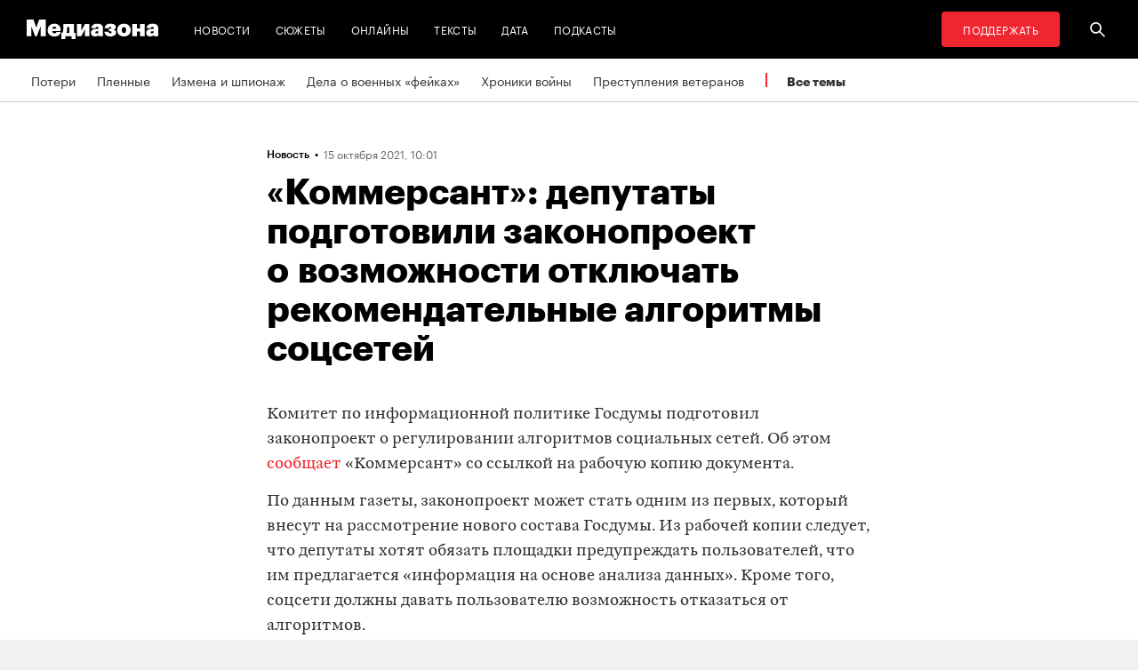

--- FILE ---
content_type: text/css
request_url: https://zona.media/css/main.1451e4a35e470794.css
body_size: 45508
content:
@font-face{font-family:Fira Mono;font-style:normal;font-weight:400;src:url(/font/firamono/firamono-regular-webfont.eot);src:url(/font/firamono/firamono-regular-webfont.eot?#iefix) format("embedded-opentype"),url(/font/firamono/firamono-regular-webfont.woff2) format("woff2"),url(/font/firamono/firamono-regular-webfont.woff) format("woff"),url(/font/firamono/firamono-regular-webfont.ttf) format("truetype"),url(/font/firamono/firamono-regular-webfont.svg#fira_monoregular) format("svg")}@font-face{font-family:Fira Mono;font-style:normal;font-weight:700;src:url(/font/firamono/firamono-bold-webfont.eot);src:url(/font/firamono/firamono-bold-webfont.eot?#iefix) format("embedded-opentype"),url(/font/firamono/firamono-bold-webfont.woff2) format("woff2"),url(/font/firamono/firamono-bold-webfont.woff) format("woff"),url(/font/firamono/firamono-bold-webfont.ttf) format("truetype"),url(/font/firamono/firamono-bold-webfont.svg#fira_monobold) format("svg")}@font-face{font-family:Graphik LC;font-style:normal;font-weight:700;src:url(/font/Graphik-Bold-Cy-Web.eot);src:url(/font/Graphik-Bold-Cy-Web.eot?#iefix) format("embedded-opentype"),url(/font/Graphik-Bold-Cy-Web.woff) format("woff"),url(/font/Graphik-Bold-Cy-Web.ttf) format("truetype"),url(/font/Graphik-Bold-Cy-Web.svg#Graphik-Bold-Cy) format("svg")}@font-face{font-family:Graphik LC;font-stretch:normal;font-style:normal;font-weight:500;src:url(/font/Graphik-Medium-Cy-Web.eot);src:url(/font/Graphik-Medium-Cy-Web.eot?#iefix) format("embedded-opentype"),url(/font/Graphik-Medium-Cy-Web.woff) format("woff"),url(/font/Graphik-Medium-Cy-Web.ttf) format("truetype"),url(/font/Graphik-Medium-Cy-Web.svg#Graphik-Medium-Cy) format("svg")}@font-face{font-family:Graphik LC;font-stretch:normal;font-style:normal;font-weight:400;src:url(/font/Graphik-Regular-Cy-Web.eot);src:url(/font/Graphik-Regular-Cy-Web.eot?#iefix) format("embedded-opentype"),url(/font/Graphik-Regular-Cy-Web.woff) format("woff"),url(/font/Graphik-Regular-Cy-Web.ttf) format("truetype"),url(/font/Graphik-Regular-Cy-Web.svg#Graphik-Regular-Cy) format("svg")}@font-face{font-family:Spectral;font-style:normal;font-weight:400;src:url(/font/spectral/Spectral-Regular.eot);src:url(/font/spectral/Spectral-Regular.eot?#iefix) format("embedded-opentype"),url(/font/spectral/Spectral-Regular.woff) format("woff"),url(/font/spectral/Spectral-Regular.ttf) format("truetype"),url(/font/spectral/Spectral-Regular.svg#Spectral-Regular) format("svg");text-rendering:optimizeLegibility}@font-face{font-family:Spectral;font-style:italic;font-weight:400;src:url(/font/spectral/Spectral-Italic.eot);src:url(/font/spectral/Spectral-Italic.eot?#iefix) format("embedded-opentype"),url(/font/spectral/Spectral-Italic.woff) format("woff"),url(/font/spectral/Spectral-Italic.ttf) format("truetype"),url(/font/spectral/Spectral-Italic.svg#Spectral-RegularItalic) format("svg");text-rendering:optimizeLegibility}@font-face{font-family:William Text;font-style:normal;font-weight:400;src:url(/font/williamtext/WilliamTextStd-Regular.eot);src:url(/font/williamtext/WilliamTextStd-Regular.eot?#iefix) format("embedded-opentype"),url(/font/williamtext/WilliamTextStd-Regular.woff) format("woff"),url(/font/williamtext/WilliamTextStd-Regular.ttf) format("truetype"),url(/font/williamtext/WilliamTextStd-Regular.svg#WilliamTextStd) format("svg");text-rendering:optimizeLegibility}@font-face{font-family:William Text;font-style:italic;font-weight:400;src:url(/font/williamtext/WilliamTextStd-RegularItalic.eot);src:url(/font/williamtext/WilliamTextStd-RegularItalic.eot?#iefix) format("embedded-opentype"),url(/font/williamtext/WilliamTextStd-RegularItalic.woff) format("woff"),url(/font/williamtext/WilliamTextStd-RegularItalic.ttf) format("truetype"),url(/font/williamtext/WilliamTextStd-RegularItalic.svg#WilliamTextStd-RegularItalic) format("svg");text-rendering:optimizeLegibility}.select2-container{box-sizing:border-box;display:inline-block;margin:0;position:relative;vertical-align:middle}.select2-container .select2-selection--single{box-sizing:border-box;cursor:pointer;display:block;height:28px;user-select:none;-webkit-user-select:none}.select2-container .select2-selection--single .select2-selection__rendered{display:block;overflow:hidden;padding-left:8px;padding-right:20px;text-overflow:ellipsis;white-space:nowrap}.select2-container .select2-selection--single .select2-selection__clear{position:relative}.select2-container[dir=rtl] .select2-selection--single .select2-selection__rendered{padding-left:20px;padding-right:8px}.select2-container .select2-selection--multiple{box-sizing:border-box;cursor:pointer;display:block;min-height:32px;user-select:none;-webkit-user-select:none}.select2-container .select2-selection--multiple .select2-selection__rendered{display:inline-block;overflow:hidden;padding-left:8px;text-overflow:ellipsis;white-space:nowrap}.select2-container .select2-search--inline{float:left}.select2-container .select2-search--inline .select2-search__field{border:none;box-sizing:border-box;font-size:100%;margin-top:5px;padding:0}.select2-container .select2-search--inline .select2-search__field::-webkit-search-cancel-button{-webkit-appearance:none}.select2-dropdown{background-color:#fff;border:1px solid #aaa;border-radius:4px;box-sizing:border-box;display:block;left:-100000px;position:absolute;width:100%;z-index:1051}.select2-results{display:block}.select2-results__options{list-style:none;margin:0;padding:0}.select2-results__option{padding:6px;user-select:none;-webkit-user-select:none}.select2-results__option[aria-selected]{cursor:pointer}.select2-container--open .select2-dropdown{left:0}.select2-container--open .select2-dropdown--above{border-bottom:none;border-bottom-left-radius:0;border-bottom-right-radius:0}.select2-container--open .select2-dropdown--below{border-top:none;border-top-left-radius:0;border-top-right-radius:0}.select2-search--dropdown{display:block;padding:4px}.select2-search--dropdown .select2-search__field{box-sizing:border-box;padding:4px;width:100%}.select2-search--dropdown .select2-search__field::-webkit-search-cancel-button{-webkit-appearance:none}.select2-search--dropdown.select2-search--hide{display:none}.select2-close-mask{background-color:#fff;border:0;display:block;filter:alpha(opacity=0);height:auto;left:0;margin:0;min-height:100%;min-width:100%;opacity:0;padding:0;position:fixed;top:0;width:auto;z-index:99}.select2-hidden-accessible{border:0!important;clip:rect(0 0 0 0)!important;-webkit-clip-path:inset(50%)!important;clip-path:inset(50%)!important;height:1px!important;overflow:hidden!important;padding:0!important;position:absolute!important;white-space:nowrap!important;width:1px!important}.select2-container--default .select2-selection--single{background-color:#fff;border:1px solid #aaa;border-radius:4px}.select2-container--default .select2-selection--single .select2-selection__rendered{color:#444;line-height:28px}.select2-container--default .select2-selection--single .select2-selection__clear{cursor:pointer;float:right;font-weight:700}.select2-container--default .select2-selection--single .select2-selection__placeholder{color:#999}.select2-container--default .select2-selection--single .select2-selection__arrow{height:26px;position:absolute;right:1px;top:1px;width:20px}.select2-container--default .select2-selection--single .select2-selection__arrow b{border-color:#888 transparent transparent;border-style:solid;border-width:5px 4px 0;height:0;left:50%;margin-left:-4px;margin-top:-2px;position:absolute;top:50%;width:0}.select2-container--default[dir=rtl] .select2-selection--single .select2-selection__clear{float:left}.select2-container--default[dir=rtl] .select2-selection--single .select2-selection__arrow{left:1px;right:auto}.select2-container--default.select2-container--disabled .select2-selection--single{background-color:#eee;cursor:default}.select2-container--default.select2-container--disabled .select2-selection--single .select2-selection__clear{display:none}.select2-container--default.select2-container--open .select2-selection--single .select2-selection__arrow b{border-color:transparent transparent #888;border-width:0 4px 5px}.select2-container--default .select2-selection--multiple{background-color:#fff;border:1px solid #aaa;border-radius:4px;cursor:text}.select2-container--default .select2-selection--multiple .select2-selection__rendered{box-sizing:border-box;list-style:none;margin:0;padding:0 5px;width:100%}.select2-container--default .select2-selection--multiple .select2-selection__rendered li{list-style:none}.select2-container--default .select2-selection--multiple .select2-selection__placeholder{color:#999;float:left;margin-top:5px}.select2-container--default .select2-selection--multiple .select2-selection__clear{cursor:pointer;float:right;font-weight:700;margin-right:10px;margin-top:5px}.select2-container--default .select2-selection--multiple .select2-selection__choice{background-color:#e4e4e4;border:1px solid #aaa;border-radius:4px;cursor:default;float:left;margin-right:5px;margin-top:5px;padding:0 5px}.select2-container--default .select2-selection--multiple .select2-selection__choice__remove{color:#999;cursor:pointer;display:inline-block;font-weight:700;margin-right:2px}.select2-container--default .select2-selection--multiple .select2-selection__choice__remove:hover{color:#333}.select2-container--default[dir=rtl] .select2-selection--multiple .select2-search--inline,.select2-container--default[dir=rtl] .select2-selection--multiple .select2-selection__choice,.select2-container--default[dir=rtl] .select2-selection--multiple .select2-selection__placeholder{float:right}.select2-container--default[dir=rtl] .select2-selection--multiple .select2-selection__choice{margin-left:5px;margin-right:auto}.select2-container--default[dir=rtl] .select2-selection--multiple .select2-selection__choice__remove{margin-left:2px;margin-right:auto}.select2-container--default.select2-container--focus .select2-selection--multiple{border:1px solid #000;outline:0}.select2-container--default.select2-container--disabled .select2-selection--multiple{background-color:#eee;cursor:default}.select2-container--default.select2-container--disabled .select2-selection__choice__remove{display:none}.select2-container--default.select2-container--open.select2-container--above .select2-selection--multiple,.select2-container--default.select2-container--open.select2-container--above .select2-selection--single{border-top-left-radius:0;border-top-right-radius:0}.select2-container--default.select2-container--open.select2-container--below .select2-selection--multiple,.select2-container--default.select2-container--open.select2-container--below .select2-selection--single{border-bottom-left-radius:0;border-bottom-right-radius:0}.select2-container--default .select2-search--dropdown .select2-search__field{border:1px solid #aaa}.select2-container--default .select2-search--inline .select2-search__field{-webkit-appearance:textfield;background:transparent;border:none;box-shadow:none;outline:0}.select2-container--default .select2-results>.select2-results__options{max-height:200px;overflow-y:auto}.select2-container--default .select2-results__option[role=group]{padding:0}.select2-container--default .select2-results__option[aria-disabled=true]{color:#999}.select2-container--default .select2-results__option[aria-selected=true]{background-color:#ddd}.select2-container--default .select2-results__option .select2-results__option{padding-left:1em}.select2-container--default .select2-results__option .select2-results__option .select2-results__group{padding-left:0}.select2-container--default .select2-results__option .select2-results__option .select2-results__option{margin-left:-1em;padding-left:2em}.select2-container--default .select2-results__option .select2-results__option .select2-results__option .select2-results__option{margin-left:-2em;padding-left:3em}.select2-container--default .select2-results__option .select2-results__option .select2-results__option .select2-results__option .select2-results__option{margin-left:-3em;padding-left:4em}.select2-container--default .select2-results__option .select2-results__option .select2-results__option .select2-results__option .select2-results__option .select2-results__option{margin-left:-4em;padding-left:5em}.select2-container--default .select2-results__option .select2-results__option .select2-results__option .select2-results__option .select2-results__option .select2-results__option .select2-results__option{margin-left:-5em;padding-left:6em}.select2-container--default .select2-results__option--highlighted[aria-selected]{background-color:#5897fb;color:#fff}.select2-container--default .select2-results__group{cursor:default;display:block;padding:6px}.select2-container--classic .select2-selection--single{background-color:#f7f7f7;background-image:-webkit-linear-gradient(top,#fff 50%,#eee);background-image:-o-linear-gradient(top,#fff 50%,#eee 100%);background-image:linear-gradient(180deg,#fff 50%,#eee);background-repeat:repeat-x;border:1px solid #aaa;border-radius:4px;filter:progid:DXImageTransform.Microsoft.gradient(startColorstr="#FFFFFFFF",endColorstr="#FFEEEEEE",GradientType=0);outline:0}.select2-container--classic .select2-selection--single:focus{border:1px solid #5897fb}.select2-container--classic .select2-selection--single .select2-selection__rendered{color:#444;line-height:28px}.select2-container--classic .select2-selection--single .select2-selection__clear{cursor:pointer;float:right;font-weight:700;margin-right:10px}.select2-container--classic .select2-selection--single .select2-selection__placeholder{color:#999}.select2-container--classic .select2-selection--single .select2-selection__arrow{background-color:#ddd;background-image:-webkit-linear-gradient(top,#eee 50%,#ccc);background-image:-o-linear-gradient(top,#eee 50%,#ccc 100%);background-image:linear-gradient(180deg,#eee 50%,#ccc);background-repeat:repeat-x;border:none;border-bottom-right-radius:4px;border-left:1px solid #aaa;border-top-right-radius:4px;filter:progid:DXImageTransform.Microsoft.gradient(startColorstr="#FFEEEEEE",endColorstr="#FFCCCCCC",GradientType=0);height:26px;position:absolute;right:1px;top:1px;width:20px}.select2-container--classic .select2-selection--single .select2-selection__arrow b{border-color:#888 transparent transparent;border-style:solid;border-width:5px 4px 0;height:0;left:50%;margin-left:-4px;margin-top:-2px;position:absolute;top:50%;width:0}.select2-container--classic[dir=rtl] .select2-selection--single .select2-selection__clear{float:left}.select2-container--classic[dir=rtl] .select2-selection--single .select2-selection__arrow{border:none;border-radius:0;border-bottom-left-radius:4px;border-right:1px solid #aaa;border-top-left-radius:4px;left:1px;right:auto}.select2-container--classic.select2-container--open .select2-selection--single{border:1px solid #5897fb}.select2-container--classic.select2-container--open .select2-selection--single .select2-selection__arrow{background:transparent;border:none}.select2-container--classic.select2-container--open .select2-selection--single .select2-selection__arrow b{border-color:transparent transparent #888;border-width:0 4px 5px}.select2-container--classic.select2-container--open.select2-container--above .select2-selection--single{background-image:-webkit-linear-gradient(top,#fff,#eee 50%);background-image:-o-linear-gradient(top,#fff 0,#eee 50%);background-image:linear-gradient(180deg,#fff 0,#eee 50%);background-repeat:repeat-x;border-top:none;border-top-left-radius:0;border-top-right-radius:0;filter:progid:DXImageTransform.Microsoft.gradient(startColorstr="#FFFFFFFF",endColorstr="#FFEEEEEE",GradientType=0)}.select2-container--classic.select2-container--open.select2-container--below .select2-selection--single{background-image:-webkit-linear-gradient(top,#eee 50%,#fff);background-image:-o-linear-gradient(top,#eee 50%,#fff 100%);background-image:linear-gradient(180deg,#eee 50%,#fff);background-repeat:repeat-x;border-bottom:none;border-bottom-left-radius:0;border-bottom-right-radius:0;filter:progid:DXImageTransform.Microsoft.gradient(startColorstr="#FFEEEEEE",endColorstr="#FFFFFFFF",GradientType=0)}.select2-container--classic .select2-selection--multiple{background-color:#fff;border:1px solid #aaa;border-radius:4px;cursor:text;outline:0}.select2-container--classic .select2-selection--multiple:focus{border:1px solid #5897fb}.select2-container--classic .select2-selection--multiple .select2-selection__rendered{list-style:none;margin:0;padding:0 5px}.select2-container--classic .select2-selection--multiple .select2-selection__clear{display:none}.select2-container--classic .select2-selection--multiple .select2-selection__choice{background-color:#e4e4e4;border:1px solid #aaa;border-radius:4px;cursor:default;float:left;margin-right:5px;margin-top:5px;padding:0 5px}.select2-container--classic .select2-selection--multiple .select2-selection__choice__remove{color:#888;cursor:pointer;display:inline-block;font-weight:700;margin-right:2px}.select2-container--classic .select2-selection--multiple .select2-selection__choice__remove:hover{color:#555}.select2-container--classic[dir=rtl] .select2-selection--multiple .select2-selection__choice{float:right;margin-left:5px;margin-right:auto}.select2-container--classic[dir=rtl] .select2-selection--multiple .select2-selection__choice__remove{margin-left:2px;margin-right:auto}.select2-container--classic.select2-container--open .select2-selection--multiple{border:1px solid #5897fb}.select2-container--classic.select2-container--open.select2-container--above .select2-selection--multiple{border-top:none;border-top-left-radius:0;border-top-right-radius:0}.select2-container--classic.select2-container--open.select2-container--below .select2-selection--multiple{border-bottom:none;border-bottom-left-radius:0;border-bottom-right-radius:0}.select2-container--classic .select2-search--dropdown .select2-search__field{border:1px solid #aaa;outline:0}.select2-container--classic .select2-search--inline .select2-search__field{box-shadow:none;outline:0}.select2-container--classic .select2-dropdown{background-color:#fff;border:1px solid transparent}.select2-container--classic .select2-dropdown--above{border-bottom:none}.select2-container--classic .select2-dropdown--below{border-top:none}.select2-container--classic .select2-results>.select2-results__options{max-height:200px;overflow-y:auto}.select2-container--classic .select2-results__option[role=group]{padding:0}.select2-container--classic .select2-results__option[aria-disabled=true]{color:grey}.select2-container--classic .select2-results__option--highlighted[aria-selected]{background-color:#3875d7;color:#fff}.select2-container--classic .select2-results__group{cursor:default;display:block;padding:6px}.select2-container--classic.select2-container--open .select2-dropdown{border-color:#5897fb}:export{mediaWidthXs:512px;mediaWidthS:990px;mediaWidthM:1200px;mediaWidthXm:1300px;mediaWidthL:1400px;mediaMaxWidthXs:511px;mediaMaxWidthS:989px;mediaMaxWidthM:1199px;mediaMaxWidthXm:1299px;mediaMaxWidthL:1399px}.slick-loading .slick-list{background:#fff url(ajax-loader.gif) 50% no-repeat}@font-face{font-family:slick;font-style:normal;font-weight:400;src:url(fonts/slick.eot);src:url(fonts/slick.eot?#iefix) format("embedded-opentype"),url(fonts/slick.woff) format("woff"),url(fonts/slick.ttf) format("truetype"),url(fonts/slick.svg#slick) format("svg")}.slick-next,.slick-prev{border:none;cursor:pointer;display:block;font-size:0;height:20px;line-height:0px;padding:0;position:absolute;top:50%;-webkit-transform:translateY(-50%);-ms-transform:translateY(-50%);transform:translateY(-50%);width:20px}.slick-next,.slick-next:focus,.slick-next:hover,.slick-prev,.slick-prev:focus,.slick-prev:hover{background:transparent;color:transparent;outline:none}.slick-next:focus:before,.slick-next:hover:before,.slick-prev:focus:before,.slick-prev:hover:before{opacity:1}.slick-next.slick-disabled:before,.slick-prev.slick-disabled:before{opacity:.25}.slick-next:before,.slick-prev:before{color:#fff;font-family:slick;font-size:20px;line-height:1;opacity:.75;-webkit-font-smoothing:antialiased;-moz-osx-font-smoothing:grayscale}.slick-prev{left:-25px}[dir=rtl] .slick-prev{left:auto;right:-25px}.slick-prev:before{content:"←"}[dir=rtl] .slick-prev:before{content:"→"}.slick-next{right:-25px}[dir=rtl] .slick-next{left:-25px;right:auto}.slick-next:before{content:"→"}[dir=rtl] .slick-next:before{content:"←"}.slick-dotted.slick-slider{margin-bottom:30px}.slick-dots{bottom:-25px;display:block;list-style:none;margin:0;padding:0;position:absolute;text-align:center;width:100%}.slick-dots li{display:inline-block;margin:0 5px;padding:0;position:relative}.slick-dots li,.slick-dots li button{cursor:pointer;height:20px;width:20px}.slick-dots li button{background:transparent;border:0;color:transparent;display:block;font-size:0;line-height:0px;outline:none;padding:5px}.slick-dots li button:focus,.slick-dots li button:hover{outline:none}.slick-dots li button:focus:before,.slick-dots li button:hover:before{opacity:1}.slick-dots li button:before{color:#000;content:"•";font-family:slick;font-size:6px;height:20px;left:0;line-height:20px;opacity:.25;position:absolute;text-align:center;top:0;width:20px;-webkit-font-smoothing:antialiased;-moz-osx-font-smoothing:grayscale}.slick-dots li.slick-active button:before{color:#000;opacity:.75}.slick-slider{box-sizing:border-box;-webkit-touch-callout:none;-ms-touch-action:pan-y;touch-action:pan-y;-webkit-user-select:none;-khtml-user-select:none;-moz-user-select:none;-ms-user-select:none;user-select:none;-webkit-tap-highlight-color:rgba(0,0,0,0)}.slick-list,.slick-slider{display:block;position:relative}.slick-list{margin:0;overflow:hidden;padding:0}.slick-list:focus{outline:none}.slick-list.dragging{cursor:pointer;cursor:hand}.slick-slider .slick-list,.slick-slider .slick-track{-webkit-transform:translateZ(0);-moz-transform:translateZ(0);-ms-transform:translateZ(0);-o-transform:translateZ(0);transform:translateZ(0)}.slick-track{display:block;left:0;margin-left:auto;margin-right:auto;position:relative;top:0}.slick-track:after,.slick-track:before{content:"";display:table}.slick-track:after{clear:both}.slick-loading .slick-track{visibility:hidden}.slick-slide{display:none;float:left;height:100%;min-height:1px}[dir=rtl] .slick-slide{float:right}.slick-slide img{display:block}.slick-slide.slick-loading img{display:none}.slick-slide.dragging img{pointer-events:none}.slick-initialized .slick-slide{display:block}.slick-loading .slick-slide{visibility:hidden}.slick-vertical .slick-slide{border:1px solid transparent;display:block;height:auto}.slick-arrow.slick-hidden{display:none}.mz-icon{display:inline-block;height:16px;width:16px;fill:#fff}.mz-icon_share{fill:#2b2b2b}.mz-btn{transition:background .2s,color .2s}.mz-btn-load{background-color:#e8e8e8;border-radius:1px;color:#333;cursor:pointer;display:block;font-size:14px;height:45px;line-height:45px;text-align:center;user-select:none;width:100%}@media(min-width:990px){.mz-btn-load{font-size:15px;height:60px;line-height:65px}}.mz-publish_chronic .mz-btn-load{font-family:Graphik LC,sans-serif}.mz-btn-load:hover{background-color:#bcbcbc}.mz-layout{background:#fff;box-sizing:border-box;margin:0 auto;max-width:100%;overflow-x:hidden;padding:0;width:100%}.mz-layout_mundep:before{background-color:#262626;bottom:0;content:"";display:block;left:0;mix-blend-mode:multiply;opacity:.6;position:fixed;right:0;top:0}@media(min-width:1200px){.mz-layout_mundep{overflow-x:visible}}@media(min-width:990px){.mz-layout{overflow-x:initial;padding-top:0}}.mz-layout .tools{margin-top:40px}.mz-aside-wrapper{background:#fff;width:100%}.mz-content:has(.mz-materials-header),.mz-content:has(.mz-suggestions-columns){margin:0 auto;max-width:680px}.mz-content:has(.mz-publish-chronic),.mz-content:has(.mz-publish-online){margin:0 auto;max-width:100%}.mz-aside{align-content:flex-start;background:#fff;display:flex;justify-content:space-between;max-width:680px;padding-bottom:45px;width:680px}@media(min-width:511px){.mz-aside{margin-left:0}}@media(min-width:1200px){.mz-aside{margin:0}}@media(min-width:990px){.mz-aside{flex-direction:row}}@media(max-width:989px){.mz-aside{flex-direction:column;margin-left:0;padding:0 20px 100px;width:320px}}.mz-aside .mz-column_main{width:100%}@media(max-width:989px){.mz-aside .mz-column_main{width:100%}}.mz-aside .mz-column_side{width:100%}@media(max-width:989px){.mz-aside .mz-column_side{width:100%}}main.mz-layout .mz-layout-content{padding-bottom:0}.mz-layout-content{box-sizing:border-box;margin:0 auto;padding:25px 20px 100px;width:100%}.mz-layout-content.pt0{padding-top:0}@media(min-width:990px){.mz-layout-content{max-width:960px;padding:50px 0 100px}}@media(min-width:1200px){.mz-layout-content{max-width:1170px}}.mz-layout-content__row{padding-top:50px}.mz-layout-content__row.pt0{padding-top:0}.mz-layout-content__main{width:100%}@media(min-width:990px){.mz-layout-content__main{margin:0 auto;max-width:960px}}.mz-layout-content__col-main{box-sizing:border-box;width:100%}@media(min-width:990px)and (max-width:1199px){.mz-layout-content__col-main{width:630px}}@media(min-width:1200px){.mz-layout-content__col-main{width:680px}}.mz-layout-content__col-side_news{display:block;padding-bottom:50px}@media(max-width:989px){.mz-layout-content__col-side_chronicle{padding-top:50px}.mz-layout-content__col-side{margin-top:40px}.mz-layout-content__col-side .mz-advert-item_side,.mz-layout-content__col-side .mz-publish__sidebar__item{display:none}.mz-layout-content__col-side .mz-advert-item_side--visible,.mz-layout-content__col-side .mz-publish__sidebar__item--visible{display:inline-block}}@media(min-width:990px){.mz-layout-content__col-side{display:block}}@media(min-width:990px)and (max-width:1199px){.mz-layout-content__col-side{width:31.2%}}@media(min-width:1200px){.mz-layout-content__col-side{width:25.6%}}.mz-column_wrapper{align-content:flex-start;display:flex;justify-content:space-between}@media(min-width:990px){.mz-column_wrapper{flex-direction:row}}@media(max-width:989px){.mz-column_wrapper{flex-direction:column}}.mz-column_wrapper:has(.mz-suggestions-columns){max-width:680px;width:680px}@media(min-width:1200px){.mz-column_wrapper:has(.mz-suggestions-columns){flex-direction:column;margin-left:0}}@media(max-width:1199px){.mz-column_wrapper:has(.mz-suggestions-columns){flex-direction:column;margin-left:0}}@media(max-width:989px){.mz-column_wrapper:has(.mz-suggestions-columns){margin-left:0}}.mz-publish-chronic .mz-column_wrapper:has(.mz-suggestions-columns),.mz-publish-online .mz-column_wrapper:has(.mz-suggestions-columns){margin-left:0}@media(max-width:1199px){.mz-publish-chronic .mz-column_wrapper:has(.mz-suggestions-columns),.mz-publish-online .mz-column_wrapper:has(.mz-suggestions-columns){margin-left:0}}@media(max-width:989px){.mz-publish-chronic .mz-column_wrapper:has(.mz-suggestions-columns),.mz-publish-online .mz-column_wrapper:has(.mz-suggestions-columns){margin-left:0}}.mm-body{margin-top:30px}.mz-layout-content.mz-layout-content_custom{max-width:680px}.mz-layout-header{background-color:#000;box-sizing:border-box;color:#fff;display:flex;font-family:Graphik LC,Arial;font-size:12px;font-style:normal;font-weight:400;left:0;letter-spacing:.03em;line-height:16px;max-width:100%;overflow-x:hidden;padding:13px 20px;position:sticky;text-transform:uppercase;top:0;width:100%;z-index:11}@media(min-width:990px){.mz-layout-header{position:relative}}.mz-layout-header a{color:#fff;text-decoration:none;-webkit-font-smoothing:initial}.mz-layout-header a svg{fill:#fff}.mz-layout-header_ca{background-color:#2f3b5a}.mz-layout-header_ca .mz-layout-header__menu.mz-layout-header__menu_mobile{background-color:rgba(47,59,90,.95)}.mz-layout-header_ca .mz-layout-header__logo{margin-right:0}@media(min-width:512px){.mz-layout-header_ca .mz-layout-header__logo{margin-right:16px}}.mz-layout-header_by,.mz-layout-header_by .mz-layout-header__menu.mz-layout-header__menu_mobile{background-color:#1e3e2b}.mz-layout-header_fixed{position:fixed}.mz-layout-header__container{display:flex;flex-direction:row;height:40px;margin:auto;max-width:1920px;width:100%}svg.mz-layout-header__logo-image_desktop{display:none}@media(min-width:512px){svg.mz-layout-header__logo-image_desktop{display:inline}}.mz-layout-header__logo{align-items:center;box-sizing:border-box;display:flex;margin-right:16px;padding:9px 10px;width:min-content}.mz-layout-header__menu{display:flex;width:100%}.mz-layout-header__menu ul{align-items:center;display:flex;flex-direction:row;margin:0;padding:0}.mz-layout-header__menu ul li{align-items:center;display:flex;height:100%;list-style:none;margin:0 6px}.mz-layout-header__menu ul li a{align-items:center;box-sizing:border-box;display:flex;height:100%;justify-content:center;min-width:40px;padding:0 8px;transition:color .2s ease}.mz-layout-header__menu ul li a svg{transition:fill .2s ease}.mz-layout-header__menu ul li a:hover{color:#ccc}.mz-layout-header__menu ul li a:hover svg{fill:#ccc}.mz-layout-header__menu ul li a.donate{background-color:#ef2530;border-radius:4px;margin-right:10px;padding:0 24px;transition:background-color .2s ease}.mz-layout-header__menu ul li a.donate:hover{background-color:#d7212b;color:#fff}@media(min-width:990px){.mz-layout-header__menu ul li.only-mobile{display:none}}.mz-layout-header__menu ul li.only-desktop{display:none}@media(min-width:990px){.mz-layout-header__menu ul li.only-desktop{display:flex}}.mz-layout-header__menu ul.align-right{margin-left:auto}.mz-layout-header__menu ul.only-desktop{display:none}@media(min-width:990px){.mz-layout-header__menu ul.only-desktop{display:flex}}.mz-layout-header__menu.mz-layout-header__menu_mobile{background:hsla(0,0%,8%,.95);display:none;flex-direction:column;height:calc(100vh - 72px);left:0;opacity:0;overflow:hidden;position:fixed;top:66px}.mz-layout-header__menu.mz-layout-header__menu_mobile.mz-layout-header__menu_open{display:flex;opacity:1}@media(min-width:990px){.mz-layout-header__menu.mz-layout-header__menu_mobile.mz-layout-header__menu_open{display:none;opacity:0}}.mz-layout-header__menu.mz-layout-header__menu_mobile ul{flex-direction:column}.mz-layout-header__menu.mz-layout-header__menu_mobile ul li{align-items:center;display:flex;height:50px;justify-content:center;list-style:none;margin:0 6px;width:100%}.mz-layout-header__menu.mz-layout-header__menu_mobile ul li a{padding:10px;width:100%}.mz-layout-header__menu.mz-layout-header__menu_mobile ul li a.donate{margin:0 10px}svg.mz-layout-header__hamburger rect{transform-origin:left center;transition:transform .2s,opacity .2s}svg.mz-layout-header__hamburger_open rect:first-child{transform:rotate(45deg) translate(-3px)}svg.mz-layout-header__hamburger_open rect:nth-child(2){opacity:0}svg.mz-layout-header__hamburger_open rect:nth-child(3){transform:rotate(-45deg) translate(-3px)}.mz-layout-header_by ul li a.donate{background-color:#000}.mz-layout-header_by ul li a.donate:hover{background-color:#4d4d4d;color:#fff}.mz-header{background:#fff}@media(max-width:990px){.mz-header{position:sticky;top:0;z-index:1000}}.mz-footer-wrapper{background:#111;padding:37px 0 26px}.mz-footer-wrapper_theme_ca{background:#2f3b5a}.mz-footer-wrapper_theme_ca .mz-footer-menu{color:#fff}.mz-footer-wrapper_theme_by{background:#1e3e2b}.mz-footer-wrapper_theme_by .mz-footer-menu{color:#fff}.mz-footer-additional,.mz-footer-main{margin-left:20px;margin-right:20px}@media(min-width:990px){.mz-footer-additional,.mz-footer-main{margin-left:auto;margin-right:auto;width:960px}}@media(min-width:1200px){.mz-footer-additional,.mz-footer-main{width:1170px}}@media(min-width:990px){.mz-footer-additional{position:relative}}.mz-footer-main{border-bottom:1px dotted hsla(0,0%,80%,.2);padding-bottom:20px}.mz-footer-main_first{color:#999;display:flex;flex-direction:row;padding-bottom:15px}.mz-footer-main__logo-container{display:flex;flex-direction:row;width:100%}.mz-footer-main__report-text{font-family:Graphik LC,sans-serif;font-size:12px;line-height:1.67;margin-left:-1px;margin-top:25px}.mz-footer-main_third{color:#999;font-size:14px;margin-top:19px}@media(min-width:990px){.mz-footer-main{display:flex;flex-direction:row;padding-bottom:37px}.mz-footer-main_first{flex-direction:column;padding-bottom:0}.mz-footer-main_second{display:flex;flex-direction:row}.mz-footer-main_third{margin-left:auto;margin-top:0}}.mz-footer-logo{color:#fff;margin-top:-2px}.mz-footer-age-censor{margin-left:auto}@media(min-width:990px){.mz-footer-age-censor{margin-left:0;margin-top:-15px}.mz-footer-age-censor>svg{height:10px;width:22px}}.mz-footer-subscription-wrapper{margin-top:-5px}@media(min-width:990px){.mz-footer-subscription-wrapper{width:290px}}.mz-footer-additional{color:#999;margin-top:30px}.mz-footer-additional_copyright{margin-top:23px}.mz-footer-additional_copyright-text{margin-top:11px}@media(min-width:990px){.mz-footer-additional{display:flex;flex-direction:row;margin-top:23px}.mz-footer-additional_copyright{margin-top:0}.mz-footer-additional_copyright-text{margin-left:130px;margin-top:0}.mz-footer-additional_socials{margin-left:auto}}.mz-footer-copyright,.mz-footer-copyright-text{font-family:Graphik LC,sans-serif;font-size:12px;line-height:1.67;max-width:620px}.mz-footer-menu{color:#999;font-size:14px}.mz-footer-menu_item{border-bottom:1px dotted hsla(0,0%,80%,.2);display:block;padding:17px 0;transition:color .2s linear}.mz-footer-menu_item:first-child{border-top:1px dotted hsla(0,0%,80%,.2)}.mz-footer-menu_item:hover{color:#fff}.mz-footer-menu_item:hover .mz-footer-menu_item-addon{fill:#fff}.mz-footer-menu_item-addon{display:inline-block;height:11px;width:11px;fill:#999;transition:fill .2s linear}@media(min-width:990px){.mz-footer-menu{margin-left:90px}.mz-footer-menu_item{border:0;margin-top:16px;padding:0}.mz-footer-menu_item:first-child{border:0;margin-top:0}}.mz-footer-socials{border-bottom:1px dotted hsla(0,0%,80%,.2);display:flex;justify-content:space-between;margin-left:5px;margin-right:5px;margin-top:12px;order:3;padding-bottom:31px}.mz-footer-socials_item-wrapper{cursor:pointer;display:inline-block;height:24px;text-align:center;width:24px}.mz-footer-socials_item-wrapper:first-child{margin-left:0}.mz-footer-socials_item-wrapper:hover .mz-footer-socials_item,.mz-footer-socials_item-wrapper:hover .mz-footer-socials_item path{fill:#999}.mz-footer-socials_item{display:inline-block;height:24px;vertical-align:middle;width:24px}.mz-footer-socials_item,.mz-footer-socials_item path{fill:#fff;transition:fill .2s linear}@media(min-width:990px){.mz-footer-socials{border-bottom:0;display:block;margin-left:auto;margin-right:0;padding-bottom:0}.mz-footer-socials_item-wrapper{height:20px;margin-left:20px;width:20px}}.mz-layout-footer__liveinter-counter{margin-top:15px}@media(min-width:990px){.mz-layout-footer__liveinter-counter{bottom:-10px;margin-top:0;position:absolute}}.mz-layout-theme{background:#f4f4f4}.mz-layout-theme__header{background:#f4f4f4;min-height:213px;position:relative;z-index:0}.mz-layout-theme__header .mz-layout-theme__content{display:flex;flex-direction:column;justify-content:space-around;margin:0 auto;min-height:213px;padding:40px 0;z-index:1}@media(min-width:990px){.mz-layout-theme__header .mz-layout-theme__content{padding:80px 0}}@media(min-width:1200px){.mz-layout-theme__header .mz-layout-theme__content{max-width:1170px}}@media(min-width:990px)and (max-width:1199px){.mz-layout-theme__header .mz-layout-theme__content{max-width:960px}}@media(max-width:989px){.mz-layout-theme__header .mz-layout-theme__content{margin:0 20px}}.mz-layout-theme__meta{align-items:center;display:flex;height:38px}.mz-layout-theme__title{color:#000;font-family:Graphik LC,sans-serif;font-size:32px;font-style:normal;font-weight:700;letter-spacing:normal;line-height:38px;margin-bottom:28px;margin-top:0;text-align:left}@media(min-width:1200px){.mz-layout-theme__title{font-size:44px}}.mz-layout-theme__title-description{color:#000;font-family:Graphik LC,sans-serif;font-size:14px;font-style:normal;font-weight:400;letter-spacing:normal;line-height:19px;margin-bottom:40px;margin-top:0;max-width:810px;text-align:left}.mz-layout-theme__title-description p{margin:0}.mz-layout-theme__title-description p+p{margin-top:25px}.mz-layout-theme__title-description a{text-decoration:underline}.mz-layout-theme__title-description a:hover{color:#000;text-decoration:none}.mz-layout-theme__socials{color:#999;display:flex;justify-content:space-between;order:3}@media(max-width:989px){.mz-layout-theme__socials{justify-content:space-around;width:100%}.mz-layout-theme__socials_item-wrapper{margin-left:20px}}.mz-layout-theme__socials_item-wrapper{cursor:pointer;display:inline-block;height:24px;text-align:center;width:24px}.mz-layout-theme__socials_item-wrapper:first-child{margin-left:0}.mz-layout-theme__socials_item-wrapper:hover .mz-layout-theme__socials_item,.mz-layout-theme__socials_item-wrapper:hover .mz-layout-theme__socials_item path{fill:#d7212b}.mz-layout-theme__socials_item{display:inline-block;height:24px;vertical-align:middle;width:24px}.mz-layout-theme__socials_item,.mz-layout-theme__socials_item path{fill:#000;transition:fill .2s linear}@media(min-width:990px){.mz-layout-theme__socials{border-bottom:0;display:flex;flex-direction:row;padding-bottom:0}.mz-layout-theme__socials_item-wrapper{align-items:center;border:1px solid #e5e5e5;border-radius:50%;display:flex;height:40px;justify-content:center;margin-left:17px;width:40px}}.mz-layout-theme-region{align-items:center;background:#f8f8f8;display:flex;flex-direction:column;font-style:normal;font-weight:400;justify-content:center;letter-spacing:.02em;padding-top:50px}@media(max-width:1199px){.mz-layout-theme-region{padding:0}}.mz-layout-theme-region__container{align-items:center;display:flex;flex-direction:column;justify-content:center;max-width:1170px;width:100%}.mz-layout-theme-region__container_shares{align-items:flex-start;height:50px}@media(max-width:1199px){.mz-layout-theme-region__container_shares{margin:auto;max-width:810px;width:100%}}.mz-layout-theme-region__content{align-self:center;max-width:810px;width:100%}.mz-layout-theme-region__title{color:#222;font-family:Graphik LC,sans-serif;font-size:72px;font-weight:900;line-height:100%}@media(max-width:1199px){.mz-layout-theme-region__title{font-size:44px}}@media(max-width:989px){.mz-layout-theme-region__title{font-size:40px}}.mz-layout-theme-region__counter{color:#999;font-family:Graphik LC,sans-serif;font-size:12px;line-height:16px;margin-top:16px}.mz-layout-theme-region__shares{margin-left:20px;margin-top:114px;position:absolute;width:40px}@media(max-width:1199px){.mz-layout-theme-region__shares{height:100%;margin-left:0;margin-top:12px;position:relative}}@media(max-width:989px){.mz-layout-theme-region__shares{margin-top:10px}}.mz-cmp-header{border-bottom:1px solid #000;display:flex;font-size:20px;padding:0 0 10px;position:relative}@media(min-width:990px){.mz-cmp-header{border-bottom:1px dotted #ccc;font-size:29px;padding-bottom:22px}}.mz-cmp-header_no-border{border:none}@media(min-width:990px){.mz-cmp-header_mode-side{font-size:26px;padding-bottom:18px}}.mz-cmp-header__label{color:#222;display:inline-block;line-height:1}.mz-cmp-header__groupLink{color:#999;display:inline-block;font-size:14px;margin-left:auto;margin-top:auto}@media(min-width:990px){.mz-cmp-header_info{font-size:16px;font-weight:700;text-transform:uppercase}}.mz-cmp-header__link{bottom:22px;color:#ef2530;display:inline-block;font-family:Graphik LC,sans-serif;font-size:15px;line-height:1;position:absolute;right:0;text-decoration:none}@media(max-width:989px){.mz-cmp-header__link{display:none}}.mz-header-themes{border-bottom:1px solid #ccc;display:flex;font-family:Graphik LC,sans-serif;font-size:14px;margin:0 auto;max-width:1920px}.mz-header-themes--fixed-force{background:#fff;left:0;position:fixed;top:65px;z-index:11}.mz-header-themes--fixed-force>.mz-header-themes__wrapper{left:0;margin:0 auto;max-width:1330px;right:0}@media(min-width:990px){.mz-header-themes{box-sizing:border-box;display:table;font-size:14px;height:48px;padding:0 30px;width:100%}}@media(min-width:1200px){.mz-header-themes{padding-left:35px;padding-right:35px}}.mz-header-themes__wrapper{background-color:#fff;position:relative;width:100%;z-index:1}.mz-header-themes__list{box-sizing:border-box;color:#333;display:flex;height:48px;line-height:48px;list-style:none;margin:0;overflow:hidden;padding:0;vertical-align:middle;white-space:nowrap}.mz-header-themes__list ul{display:inline-flex;list-style:none;padding:0}.mz-header-themes__list ul li{display:inline-block}.mz-header-themes__list ul.mz-header-themes__list-block_hidden{display:none}.mz-header-themes__list_shadow-left:before{background-image:linear-gradient(270deg,hsla(0,0%,100%,0),#fff);content:"";height:48px;position:absolute;width:50px;z-index:2}.mz-header-themes__list_shadow-right:after{background-image:linear-gradient(90deg,hsla(0,0%,100%,0),#fff);content:"";height:48px;position:absolute;right:0;top:0;width:50px;z-index:2}@media(min-width:990px){.mz-header-themes__list_shadow-left:before,.mz-header-themes__list_shadow-right:after{background-image:none}}.mz-header-themes__list .ps__rail-x{display:none}.mz-header-themes__list-item{padding-right:24px}.mz-header-themes__list-item:first-of-type{margin-left:0;padding-left:20px}.mz-header-themes__list-item a{display:inline-block;height:100%}.mz-header-themes__list-item a:hover{color:#d7212b}@media(min-width:990px){.mz-header-themes__list-item:first-of-type{padding-left:0}}.mz-header-themes__list-button{appearance:none;background-color:transparent;border:0;color:#333;cursor:pointer;font-family:Graphik LC,sans-serif;font-size:14px;font-weight:700;margin:0;outline:none;padding:0}.mz-header-themes__list-button:active,.mz-header-themes__list-button:focus,.mz-header-themes__list-button:hover{color:#d7212b}.mz-header-themes__vertical-separator{display:flex;position:relative}.mz-header-themes__vertical-separator:before{background:#ef2530;content:" ";height:16px;position:absolute;top:16px;width:2px}.mz-header-themes_main-page{background-color:#000;border-bottom:0;margin:0 auto;max-width:100%}.mz-header-themes_main-page .mz-header-themes__wrapper{background-color:#000;border-top:1px dotted hsla(0,0%,100%,.5);margin:0 auto;max-width:1216px}.mz-header-themes_main-page .mz-header-themes__list{color:#fff;height:50px;line-height:50px}.mz-header-themes_main-page .mz-header-themes__list a:hover{color:#ef2530}.mz-header-themes_main-page .mz-header-themes__list button{color:#fff}.mz-header-themes_main-page .mz-header-themes__list button:hover{color:#ef2530}.mz-header-themes_main-page .mz-header-themes__list_shadow-left:before{background-image:linear-gradient(270deg,transparent,rgba(0,0,0,.5),rgba(0,0,0,.9),#000);height:50px;width:50px}.mz-header-themes_main-page .mz-header-themes__list_shadow-right:after{background-image:linear-gradient(90deg,transparent,rgba(0,0,0,.5),rgba(0,0,0,.9),#000);height:50px;width:50px}.mz-header-themes_main-page.mz-header-themes_ca{background-color:#2f3b5a}.mz-header-themes_main-page.mz-header-themes_ca .mz-header-themes__wrapper{background-color:#2f3b5a;border-top:0}.mz-header-themes_main-page.mz-header-themes_ca .mz-header-themes__list_shadow-left:before{background-image:linear-gradient(270deg,rgba(47,59,90,0),rgba(47,59,90,.5),rgba(47,59,90,.9),#2f3b5a)}.mz-header-themes_main-page.mz-header-themes_ca .mz-header-themes__list_shadow-right:after{background-image:linear-gradient(90deg,rgba(47,59,90,0),rgba(47,59,90,.5),rgba(47,59,90,.9),#2f3b5a)}.mz-header-themes_main-page.mz-header-themes_by{background-color:#1e3e2b}.mz-header-themes_main-page.mz-header-themes_by .mz-header-themes__wrapper{background-color:#1e3e2b;border-top:0}.mz-header-themes_main-page.mz-header-themes_by .mz-header-themes__list_shadow-left:before{background-image:linear-gradient(270deg,rgba(30,62,43,0),rgba(30,62,43,.5),rgba(30,62,43,.9),#1e3e2b)}.mz-header-themes_main-page.mz-header-themes_by .mz-header-themes__list_shadow-right:after{background-image:linear-gradient(90deg,rgba(30,62,43,0),rgba(30,62,43,.5),rgba(30,62,43,.9),#1e3e2b)}.mz-header-themes_default-placement.mz-header-themes_main-page .mz-header-themes__wrapper{border-top:1px dotted hsla(0,0%,100%,.5);max-width:1920px}.mz-ads-header{display:flex;justify-content:center;line-height:0}@media(max-width:989px){.mz-ads-header{display:none}}.inlinead{margin-top:10px}@media(min-width:990px){.inlinead{display:none!important}}.mz-feature-layout .mz-content-meta-info.mz-feature-item__info{bottom:15px;position:absolute}@media(min-width:990px){.mz-feature-layout .mz-content-meta-info.mz-feature-item__info{bottom:26px}}.mz-content-meta-info__item{color:#999;font-family:Graphik LC,sans-serif;font-size:14px;margin:0 0 0 3px;padding:0 0 0 9px;position:relative}.mz-content-meta-info__item:after{border-left:1px solid #ccc;content:"";display:block;height:11px;left:-1px;margin-top:-6px;position:absolute;top:50%;width:1px}.mz-content-meta-info__item:first-child{margin-left:0;padding-left:0}.mz-content-meta-info__item:first-child:after{content:none;display:none}.mz-content-meta-info__item_opacity{color:#fff;opacity:.8}.mz-content-meta-info__item_empty-news{color:#999}a.mz-content-meta-info__item{color:#ef2530;text-decoration:none}a.mz-content-meta-info__item:focus,a.mz-content-meta-info__item:hover{color:#333;transition:color .2s}.mz-news-list{list-style:none;margin:0;padding:0}.mz-topnews{margin:30px auto;overflow:hidden;width:100%}@media(min-width:990px){.mz-topnews{max-width:1170px}}.mz-topnews__label{margin-top:50px}@media(min-width:990px){.mz-topnews__label{margin-top:100px}}.mz-topnews__label:first-child{margin-top:0}@media(min-width:990px){.mz-topnews__link_mobile{display:none}}@media(max-width:989px){.mz-topnews__link_mobile{color:#ef2530;display:block;float:right;font-family:Graphik LC,sans-serif;font-size:13px;margin-top:20px}}.mz-topnews__btn-load{margin-top:20px}@media(min-width:990px){.mz-topnews__btn-load{margin-top:30px}}.mz-topnews-list{list-style:none;margin:0;padding:0}.mz-topnews-item{border-bottom:1px solid #c7c7c7;padding:22px 0 18px}.mz-publish__text__item .mz-topnews-item{border-bottom:none;border-top:1px solid #c7c7c7;padding:25px 0 0}@media(min-width:990px){.mz-publish__text__item .mz-topnews-item{border:none;padding:0}}@media(min-width:990px)and (max-width:1199px){.mz-publish__text__item .mz-topnews-item:before{border-top:1px dotted #ccc;content:"";height:1px;left:0;position:absolute;top:-20px;width:630px}}@media(min-width:990px){.mz-topnews-item,.mz-topnews-list .mz-topnews-item{border-bottom-style:dotted}}.mz-topnews-item__link-wrapper{color:inherit;text-decoration:none}.mz-topnews-item__time{color:#999;font-size:12px;margin-bottom:10px}.mz-topnews-item__time,.mz-topnews-item__title{display:block;font-family:Graphik LC,sans-serif}.mz-topnews-item__title{color:#333;font-size:19px;line-height:1.3;transition:color .2s}.mz-topnews-item__link-wrapper:hover .mz-topnews-item__title{color:#d7212b}@media(min-width:990px){.mz-topnews-item__title{font-size:21px;line-height:1.55}}.mz-topnews-list .mz-topnews-item__title{font-size:19px;line-height:1.3}@media(min-width:990px){.mz-topnews-list .mz-topnews-item__title{font-size:15px}.mz-topnews-item_type-material .mz-topnews-item__title{font-size:26px;line-height:1.2}.mz-topnews-list .mz-topnews-item:first-child .mz-topnews-item__title{font-size:25px}}.mz-topnews-item__info{margin-top:12px}@media(min-width:990px){.mz-topnews-item__info{margin-top:24px}.mz-topnews-list_wide .mz-topnews-item{float:left;min-height:125px;width:31.2%}.mz-topnews-list_wide .mz-topnews-item:first-child{border-bottom:0;box-sizing:border-box;margin-left:0;padding-right:3.1%;width:34.3%}.mz-topnews-list_wide .mz-topnews-item:nth-child(n+4){border-bottom:0}.mz-topnews-list_wide .mz-topnews-item:nth-child(3),.mz-topnews-list_wide .mz-topnews-item:nth-child(5){float:right}}@media(min-width:1200px){.mz-topnews-list_wide .mz-topnews-item{width:25.6%}.mz-topnews-list_wide .mz-topnews-item:first-child{padding-right:7.6%;width:43.5%}}.mz-publish_chronic .mz-material-list .mz-topnews-item{border:0;margin-top:0;padding-top:0}.mz-materials{margin:0 auto;width:100%}.mz-materials__btn-load{margin-top:20px}@media(min-width:990px){.mz-materials__btn-load{margin-top:30px}}.mz-material-list,.mz-materials>ul{list-style:none;margin:0;padding:0}.mz-material-list_chronicle-context .mz-material-list_chronicle-context.mz-material-list_chronicle-context .mz-material-item{margin-bottom:25px;margin-top:0}.mz-material-list_chronicle-context .mz-material-list_chronicle-context.mz-material-list_chronicle-context .mz-material-item:before{display:none}.mz-content-meta-info__item_online__active:before{background:#ef2530;border-radius:100px;content:"";display:inline-block;height:8px;margin-bottom:1px;margin-right:11px;width:8px}.mz-material-item{border-bottom:1px solid #c7c7c7;padding:25px 0 20px}.mz-publish__text__item .mz-material-item{border-bottom:none;border-top:1px solid #c7c7c7;padding:25px 0 0}@media(min-width:990px){.mz-publish__text__item .mz-material-item{border:none;margin-top:75px;padding:0}}@media(min-width:1200px){.mz-publish__text__item .mz-material-item{padding:15px 0}}@media(min-width:990px)and (max-width:1199px){.mz-publish__text__item .mz-material-item:before{border-top:1px dotted #ccc;content:"";height:1px;left:0;position:absolute;top:-40px;width:630px}}.mz-material-item__picture-wrapper{margin:0 0 18px;position:relative}.mz-material-item__picture-wrapper>a:after{background-color:#000;content:"";display:block;height:100%;left:0;opacity:0;position:absolute;top:0;transition:opacity .2s;width:100%}.mz-material-item__picture-wrapper>a:hover:after{opacity:.3}.mz-material-item__picture{display:block;width:100%}.mz-material-item__link-wrapper{color:inherit;text-decoration:none}.mz-material-item__title{color:#222;font-size:21px;font-weight:700;line-height:1.1;margin:0 0 18px;transition:color .2s}.mz-publish__text__item .mz-material-item__title{font-family:Graphik LC,sans-serif}mz-material-item__link-wrapper:hover .mz-material-item__title{color:#d7212b}mz-material-item_digit .mz-material-item__title{font-size:50px;margin-bottom:6px}.mz-material-item__announce-text{color:#333;font-size:13px;line-height:140%;margin:0}.mz-publish__text__item .mz-material-item__announce-text{color:#333;font-family:Graphik LC,sans-serif;font-size:13px;line-height:1.45}.mz-material-item__source{color:#999;display:block;font-family:Graphik LC,sans-serif;font-size:14px;margin-top:3px;-webkit-font-smoothing:antialiased}.mz-material-item__info{margin:12px 0 0}mz-material-item_digit .mz-material-item__info{margin-left:auto;margin-right:auto;margin-top:18px;width:80.9%}.mz-material-item_digit{padding-bottom:26px;text-align:center}.mz-material-item_theme_by .mz-material-item__title,.mz-material-item_theme_ca .mz-material-item__title{font-weight:800}.mz-material-item-side{border-bottom:1px solid #c7c7c7;padding:25px 0 20px}.mz-publish__text__item .mz-material-item-side{border-bottom:none;border-top:1px solid #c7c7c7;padding:25px 0 0}@media(min-width:990px){.mz-publish__text__item .mz-material-item-side{border:none;margin-top:75px;padding:0}}@media(min-width:1200px){.mz-publish__text__item .mz-material-item-side{padding:15px 0}}@media(min-width:990px)and (max-width:1199px){.mz-publish__text__item .mz-material-item-side:before{border-top:1px dotted #ccc;content:"";height:1px;left:0;position:absolute;top:-40px;width:630px}}.mz-material-item-side__picture-wrapper{margin:0 0 18px;position:relative}.mz-material-item-side__picture-wrapper>a:after{background-color:#000;content:"";display:block;height:100%;left:0;opacity:0;position:absolute;top:0;transition:opacity .2s;width:100%}.mz-material-item-side__picture-wrapper>a:hover:after{opacity:.3}.mz-material-item-side__picture{display:block;width:100%}.mz-material-item-side__link-wrapper{color:inherit;text-decoration:none}.mz-material-item-side__title{color:#222;font-size:21px;font-weight:700;line-height:1.1;margin:0 0 18px;transition:color .2s}.mz-publish__text__item .mz-material-item-side__title{font-family:Graphik LC,sans-serif}mz-material-item-side__link-wrapper:hover .mz-material-item-side__title{color:#d7212b}mz-material-item-side_digit .mz-material-item-side__title{font-size:50px;margin-bottom:6px}.mz-material-item-side__announce-text{color:#333;font-size:13px;line-height:140%;margin:0}.mz-publish__text__item .mz-material-item-side__announce-text{color:#333;font-family:Graphik LC,sans-serif;font-size:13px;line-height:1.45}.mz-material-item-side__source{color:#999;display:block;font-family:Graphik LC,sans-serif;font-size:14px;margin-top:3px;-webkit-font-smoothing:antialiased}.mz-material-item-side__info{margin:12px 0 0}mz-material-item-side_digit .mz-material-item-side__info{margin-left:auto;margin-right:auto;margin-top:18px;width:80.9%}.mz-material-item-side_digit{padding-bottom:26px;text-align:center}.mz-material-item-side_theme_by .mz-material-item__title,.mz-material-item-side_theme_ca .mz-material-item__title{font-weight:800}.mz-advert-item{background:#f1f1f1;border-bottom:none;display:flex;flex-direction:column;margin-bottom:30px;padding:0 0 20px}.mz-advert-item_collided{opacity:0}.mz-advert-item__root_side{height:100%}.mz-advert-item .mz-advert-item__partner-logo{align-items:flex-end;color:rgba(0,0,0,.4);display:flex;flex-flow:row nowrap;font-size:10px;font-style:normal;font-weight:400;justify-content:space-between;line-height:100%;margin-top:15px}.mz-advert-item .mz-advert-item__partner-logo img{display:block;max-width:90px}.mz-advert-item_in-text{border-bottom:none;border-radius:10px;box-sizing:border-box;cursor:pointer;display:flex;margin-top:30px;padding-bottom:30px;padding-top:30px}.mz-advert-item_in-text .dynamic-mobile-inarticle{width:100%}.mz-advert-item_in-text .dynamic-mobile-inarticle,.mz-advert-item_in-text .roxotAdContainer{left:50%;position:absolute;top:50%;transform:translate(-50%,-50%);z-index:1}.mz-advert-item_in-text .mz-advert-item__picture{border-top-left-radius:10px;border-top-right-radius:10px}.mz-advert-item_in-text .mz-advert-item__title{font:700 20px Graphik LC,sans-serif;line-height:110%}.mz-advert-item_in-text .mz-advert-item__content{padding:0 20px}.mz-advert-item_in-text .mz-advert-item__announce-text{font:400 13px Graphik LC,sans-serif;line-height:140%}@media(min-width:990px){.mz-advert-item_in-text{display:none}}.mz-advert-item_external{background:transparent;padding:0;position:sticky;top:20px;transition:.3s;z-index:1}.mz-advert-item_external .roxotAdContainer{z-index:2}.mz-advert-item_external-inside-text{background:#f1f1f1;height:300px;padding-bottom:30px;padding-top:30px;position:relative;width:100%;z-index:0}.mz-advert-item_external-inside-text:before{background:#f1f1f1;content:" ";display:block;height:100%;left:-50%;position:absolute;top:0;width:1000px}.mz-advert-item_external-inside-text__title{bottom:16px;color:gray;font-family:Graphik LC,sans-serif;font-size:12px;left:50%;margin:0 auto;position:absolute;transform:translateX(-50%);z-index:1}@media(min-width:990px){.mz-advert-item_external-inside-text__title{display:none}.mz-advert-item_external-inside-text{background:transparent;height:auto;width:100%}}.mz-advert-item_side{display:none}@media(min-width:990px){.mz-advert-item_side{display:flex}}.mz-advert-item_dynamic{margin-bottom:30px;margin-top:30px;position:relative}.mz-advert-item_mobile-outside{margin-bottom:-30px}.mz-advert-item_hide{display:none}.mz-advert-item__title{font:700 20px Graphik LC,sans-serif;margin-bottom:15px}.mz-advert-item__announce-text{color:#333;line-height:140%;font:400 13px Graphik LC,sans-serif}.mz-advert-item__content{padding:0 20px;word-break:break-word}.mz-advert-item__content__wrapper__inner{position:relative}.mz-advert-item__hashtag{bottom:0;display:block;font-weight:700;position:absolute;right:0}.mz-advert-item__picture-wrapper{margin-bottom:20px;position:relative}.mz-advert-item__picture-wrapper:hover:after{opacity:.3}.mz-advert-item__picture-wrapper:after{background-color:#000;content:"";display:block;height:100%;left:0;opacity:0;position:absolute;top:0;transition:opacity .2s;width:100%}.mz-advert-item__picture{display:flex;width:100%}.mz-advert-item__partner-disclaimer{border-top:1px solid #e5e5e5;color:#666;font-size:12px;font-style:normal;font-weight:400;line-height:16px;margin-top:15px;padding-top:15px}.mz-advert-item__partner-disclaimer a{color:#ef2531}@media(min-width:990px){.mz-material-item{border-bottom-style:dotted;padding:30px 0}.mz-material-item__picture-wrapper{float:left;margin:0;width:38%}}@media(min-width:1200px){.mz-material-item__picture-wrapper{width:44.4%}}@media(min-width:990px){.mz-material-item__title{font-size:26px;margin:0 0 10px}.mz-material-item_digit .mz-material-item__title{font-size:67px}.mz-material-item__announce-text{font-size:15px}.mz-material-item__source{font-size:15px;margin-top:8px}.mz-material-item__content{float:right;position:relative;width:57.1%}}@media(min-width:1200px){.mz-material-item__content{width:51.8%}.mz-material-item__content__wrapper{display:table;size:100%}.mz-material-item__content__wrapper__inner{box-sizing:border-box;display:table-cell;height:218px;padding:0 0 30px;vertical-align:middle}.mz-publish__text__item .mz-material-item__content__wrapper__inner{height:auto}}@media(min-width:990px){.mz-material-item_digit .mz-material-item__content{float:none;margin:0 auto;width:80.9%}}@media(min-width:1200px){.mz-material-item_digit .mz-material-item__content{width:80.9%}}@media(min-width:990px){.mz-material-item__info{margin-top:27px}}@media(min-width:1200px){.mz-material-item__info{bottom:-3px;left:0;margin-top:0;position:absolute}}@media(min-width:990px){.mz-material-item_digit .mz-material-item__info{margin-top:30px}}@media(min-width:1200px){.mz-material-item_digit .mz-material-item__info{left:auto;position:static;top:auto;width:48.1%}.mz-material-item_digit{padding-top:42px}}@media(min-width:990px){.mz-material-item-side__title{font-size:26px}.mz-material-item-side__announce-text{font-size:15px}.mz-advert-item_side__title{font-size:26px}.mz-advert-item_side__announce-text,.mz-advert-item_side__hashtag{font-size:15px}}.mz-feature-item{position:relative;width:100%}.mz-feature-item:first-child{border-top:0}.solidarity-theme .mz-feature-item:before{display:none}.mz-feature-item_photo{height:365px}.mz-feature-item_photo.mz-feature-item-scale{background-position-y:-70px}@media(max-width:1199px)and (min-width:990px){.mz-feature-item_photo.mz-feature-item-scale{background-position-y:-60px}}@media(max-width:989px){.mz-feature-item_photo.mz-feature-item-scale{background-position-y:0}}@media(min-width:990px){.mz-feature-item{height:474px}.mz-feature-item_chronic{height:auto;min-height:350px}.mz-feature-item_photo{height:580px}.mz-feature-item:before{content:"";display:block;padding-top:60.6%}.mz-feature-item_chronic.mz-feature-item:before,.mz-feature-item_photo.mz-feature-item:before{display:none}}.mz-feature-item:after{background:rgba(0,0,0,.5);bottom:0;content:"";display:block;left:0;position:absolute;right:0;top:0;z-index:2}.mz-feature-item_photo.mz-feature-item:after{background:-moz-linear-gradient(top,transparent 0,rgba(0,0,0,.8) 100%);background:-webkit-linear-gradient(top,transparent,rgba(0,0,0,.8));background:linear-gradient(180deg,transparent 0,rgba(0,0,0,.8));filter:progid:DXImageTransform.Microsoft.gradient(startColorstr="#00000000",endColorstr="#cc000000",GradientType=0)}.mz-feature-item_type-digit{background-color:#222;text-align:center}.mz-feature-item_type-digit:after{content:none;display:none}.mz-feature-item_type-digit .mz-content-meta-info,.mz-feature-item_type-digit .mz-feature-item__announce,.mz-feature-item_type-digit .mz-feature-item__header,.mz-feature-item_type-digit .mz-feature-item__source{margin-left:auto;margin-right:auto}.mz-feature-item_type-digit .mz-feature-item__content__inner{margin:auto}.mz-feature-layout__main-five .mz-feature-item_type-digit .mz-feature-item__content__inner{vertical-align:middle}.mz-feature-item_type-digit .mz-content-meta-info{left:0;position:absolute!important;width:100%}.mz-feature-item_type-news{background-color:#fafafa}.mz-feature-item_type-news:after{content:none;display:none}.mz-feature-item__content{display:flex;min-height:250px;position:relative;width:100%;z-index:3}.mz-feature-item_photo .mz-feature-item__content{height:100%}.mz-feature-item__content_empty-news{border-top:5px solid #101010;box-sizing:border-box}.mz-feature-item__content_empty-news .mz-feature-item__header{color:#151515;text-shadow:none}@media(min-width:990px){.mz-feature-item__content{bottom:0;height:100%;left:0;min-height:auto;position:absolute}.mz-feature-item_chronic .mz-feature-item__content,.mz-feature-item_photo .mz-feature-item__content{margin:0 auto;position:relative;width:960px}}@media(min-width:1200px){.mz-feature-item_chronic .mz-feature-item__content,.mz-feature-item_photo .mz-feature-item__content{width:1170px}}@media(min-width:990px){.mz-feature-item_size-huge .mz-feature-item__content{height:100%}}.mz-feature-item__content__inner{padding:15px;vertical-align:bottom;width:100%}.mz-feature-layout .mz-feature-item__content__inner{vertical-align:top}.mz-feature-item_chronic .mz-feature-item__content__inner,.mz-feature-item_photo .mz-feature-item__content__inner{padding:25px 15px}@media(min-width:512px){.mz-feature-item_chronic .mz-feature-item__content__inner{padding:50px 30px}}@media(min-width:990px){.mz-feature-item__content__inner{padding:30px}.mz-feature-item_photo .mz-feature-item__content__inner{padding:50px 0}.mz-feature-item_chronic .mz-feature-item__content__inner{padding:80px 36px}}@media(min-width:1200px){.mz-feature-item__content__inner{padding:50px}.mz-feature-item_size-small .mz-feature-item__content__inner{padding:30px}}@media(min-width:1300px){.mz-feature-item_size-small .mz-feature-item__content__inner{padding:35px}}.mz-feature-item_size-medium .mz-feature-item__content__inner{margin-top:auto}@media(min-width:1200px){.mz-feature-item_size-medium .mz-feature-item__content__inner{padding:30px}}@media(min-width:1300px){.mz-feature-item_size-medium .mz-feature-item__content__inner{padding:35px}}@media(min-width:990px){.mz-feature-item_size-huge .mz-feature-item__content__inner{vertical-align:middle}}.mz-feature-item__header,.mz-feature-item__subheader{color:#fff;font-family:Graphik LC,sans-serif;font-size:21px;font-weight:700;line-height:1.2;text-shadow:0 1px 1px rgba(0,0,0,.4)}.mz-feature-item_chronic .mz-feature-item__header,.mz-feature-item_chronic .mz-feature-item__subheader,.mz-feature-item_photo .mz-feature-item__header,.mz-feature-item_photo .mz-feature-item__subheader{margin-bottom:18px}@media(min-width:990px){.mz-feature-item__header,.mz-feature-item__subheader{font-size:32px;line-height:34px;max-width:600px}.mz-feature-item_chronic .mz-feature-item__header,.mz-feature-item_chronic .mz-feature-item__subheader,.mz-feature-item_photo .mz-feature-item__header,.mz-feature-item_photo .mz-feature-item__subheader{font-size:44px;line-height:48px;margin-bottom:30px;max-width:inherit}}@media(min-width:1200px){.mz-feature-item__header,.mz-feature-item__subheader{font-size:30px;line-height:32px;max-width:600px}.mz-feature-layout__main-one .mz-feature-item__header,.mz-feature-layout__main-one .mz-feature-item__subheader{font-size:32px;line-height:34px;max-width:600px}}@media(min-width:1400px){.mz-feature-item__header,.mz-feature-item__subheader{font-size:40px;line-height:36px;max-width:600px}}.mz-feature-item_type-digit .mz-feature-item__header,.mz-feature-item_type-digit .mz-feature-item__subheader{font-size:50px;max-width:inherit!important;text-shadow:none}@media(min-width:990px){.mz-feature-item_type-digit .mz-feature-item__header,.mz-feature-item_type-digit .mz-feature-item__subheader{font-size:55px}.mz-feature-layout__main-one .mz-feature-item_type-digit .mz-feature-item__header,.mz-feature-layout__main-one .mz-feature-item_type-digit .mz-feature-item__subheader{font-size:120px;line-height:1}.mz-feature-item_size-huge .mz-feature-item__header,.mz-feature-item_size-huge .mz-feature-item__subheader{font-size:60px;margin:0 auto;max-width:700px;text-align:center;width:100%}}@media(min-width:1200px){.mz-feature-item_size-huge .mz-feature-item__header,.mz-feature-item_size-huge .mz-feature-item__subheader{font-size:60px}}@media(min-width:990px){.mz-feature-item_size-medium .mz-feature-item__header,.mz-feature-item_size-medium .mz-feature-item__subheader{font-size:30px;max-width:460px}}@media(min-width:1300px){.mz-feature-item_size-medium .mz-feature-item__header,.mz-feature-item_size-medium .mz-feature-item__subheader{font-size:32px;font-size:36px;line-height:34px;line-height:40px}}@media(min-width:990px){.mz-feature-layout__main-five .mz-feature-item_size-medium .mz-feature-item__header,.mz-feature-layout__main-five .mz-feature-item_size-medium .mz-feature-item__subheader{font-size:30px;line-height:32px}.mz-feature-item_size-small .mz-feature-item__header,.mz-feature-item_size-small .mz-feature-item__subheader{font-size:20px;line-height:24px;max-width:320px}}@media(min-width:1300px)and (max-width:1399px){.mz-feature-item_size-small .mz-feature-item__header,.mz-feature-item_size-small .mz-feature-item__subheader{font-size:22px;line-height:26px;max-width:inherit;width:auto}}@media(min-width:1400px){.mz-feature-item_size-small .mz-feature-item__header,.mz-feature-item_size-small .mz-feature-item__subheader{font-size:24px;line-height:28px;max-width:inherit;width:auto}}@media(min-width:990px){.mz-feature-item_size-medium.mz-feature-item_type-digit .mz-feature-item__header,.mz-feature-item_size-medium.mz-feature-item_type-digit .mz-feature-item__subheader{font-size:105px;line-height:130px}.mz-feature-layout__main-five .mz-feature-item_size-medium.mz-feature-item_type-digit .mz-feature-item__header,.mz-feature-layout__main-five .mz-feature-item_size-medium.mz-feature-item_type-digit .mz-feature-item__subheader{font-size:80px;line-height:1}}@media(min-width:1300px){.mz-feature-layout__main-five .mz-feature-item_size-medium.mz-feature-item_type-digit .mz-feature-item__header,.mz-feature-layout__main-five .mz-feature-item_size-medium.mz-feature-item_type-digit .mz-feature-item__subheader{font-size:90px;line-height:1}}@media(min-width:990px){.mz-feature-item_size-small.mz-feature-item_type-digit .mz-feature-item__header,.mz-feature-item_size-small.mz-feature-item_type-digit .mz-feature-item__subheader{font-size:60px;line-height:1.3}}.mz-feature-item__announce{color:#fff;font-size:14px;line-height:1.45;margin:10px 0 0;width:100%}@media(min-width:990px){.mz-feature-item__announce{font-size:18px;line-height:23px;margin-top:20px;width:435px}.mz-feature-layout__main-one .mz-feature-item__announce{font-size:15px;line-height:23px}}.mz-feature-item_type-digit .mz-feature-item__announce{color:#fff;margin-top:0;text-shadow:none}@media(min-width:990px){.mz-feature-item_type-digit .mz-feature-item__announce{margin-top:10px}.mz-feature-layout__main-five .mz-feature-item_size-medium.mz-feature-item_type-digit .mz-feature-item__announce{font-size:14px;line-height:21px}}@media(min-width:1300px){.mz-feature-layout__main-five .mz-feature-item_size-medium.mz-feature-item_type-digit .mz-feature-item__announce{font-size:16px;line-height:23px}}@media(min-width:990px){.mz-feature-item_size-huge .mz-feature-item__announce{font-size:19px;margin:24px auto 0;max-width:640px;text-align:center;width:100%}.mz-feature-item_size-medium .mz-feature-item__announce{font-size:15px;line-height:23px;max-width:375px}}@media(min-width:1300px){.mz-feature-item_size-medium .mz-feature-item__announce{font-size:15px;line-height:23px;max-width:330px}}@media(min-width:1400px){.mz-feature-item_size-medium .mz-feature-item__announce{margin-top:25px}}@media(min-width:990px){.mz-feature-item_size-small .mz-feature-item__announce{font-size:14px;line-height:21px;margin-top:12px;max-width:inherit;width:auto}}@media(min-width:1300px){.mz-feature-item_size-small .mz-feature-item__announce{font-size:14px;line-height:21px;max-width:330px;width:auto}}@media(min-width:1400px){.mz-feature-item_size-small .mz-feature-item__announce{margin-top:15px}}@media(min-width:1300px){.mz-feature-item_size-medium.mz-feature-item_type-digit .mz-feature-item__announce{max-width:375px}}@media(min-width:990px){.mz-feature-item_size-medium.mz-feature-item_type-digit .mz-feature-item__announce,.mz-feature-item_size-small.mz-feature-item_type-digit .mz-feature-item__announce{margin-top:0}}@media(min-width:1400px){.mz-feature-item_size-medium.mz-feature-item_type-digit .mz-feature-item__announce,.mz-feature-item_size-small.mz-feature-item_type-digit .mz-feature-item__announce{max-width:inherit}}.mz-feature-item__source{color:#ef2530;display:block;font-size:13px;line-height:1.35;margin-top:8px}@media(min-width:990px){.mz-feature-item__source{font-size:18px;line-height:1.4;margin-top:5px;max-width:435px}.mz-feature-item_size-medium .mz-feature-item__source{font-size:15px;line-height:23px;max-width:375px}.mz-feature-layout__main-five .mz-feature-item_size-medium.mz-feature-item_type-digit .mz-feature-item__source{font-size:14px;line-height:21px}}@media(min-width:1300px){.mz-feature-layout__main-five .mz-feature-item_size-medium.mz-feature-item_type-digit .mz-feature-item__source{font-size:16px;line-height:23px}}@media(min-width:990px){.mz-feature-item_size-small .mz-feature-item__source{font-size:14px;line-height:21px;max-width:inherit}}@media(min-width:1400px){.mz-feature-item_size-small .mz-feature-item__source{max-width:330px;max-width:inherit}}.mz-feature-item__info{display:block;margin-top:16px}@media(min-width:990px){.mz-feature-item__info{margin-top:25px}.mz-feature-item_size-small .mz-feature-item__info{margin-top:14px}}.mz-feature-item__link{bottom:0;display:block;left:0;position:absolute;right:0;top:0;z-index:3}.mz-feature-item__icon{bottom:15px;height:22px;position:absolute;right:15px;width:28px}@media(min-width:990px){.mz-feature-item__icon{bottom:30px;height:34px;right:30px;width:42px}}@media(min-width:1200px){.mz-feature-item__icon{bottom:25px;right:35px}}.mz-feature-item_size-small .mz-feature-item__icon{height:22px;width:28px}.mz-feature-item__icon--photo{background:transparent url(../img/mz-feature-item/photo.svg) no-repeat 0 0}.mz-feature-item__icon--video{background:transparent url(../img/mz-feature-item/video.svg) no-repeat 0 0}.mz-feature-item_chronic__list ul{color:#fff;font-size:16px;line-height:1.45;list-style:none;margin:0;padding:0}@media(min-width:990px){.mz-feature-item_chronic__list ul{font-size:18px;line-height:31px}}.mz-feature-item_chronic__list ul li{margin-bottom:3px}.mz-feature-item_chronic__list ul li a:hover{color:#ef2530;line-height:23px}.mz-feature-item_chronic__list ul li span{color:#fff;display:block;margin-right:10px;opacity:.5}@media(min-width:990px){.mz-feature-item_chronic__list ul li span{display:inline-block;min-width:60px}}.mz-feature-item__overlay{display:none}@media(min-width:990px){.mz-feature-item__overlay{background:#000;bottom:0;display:block;left:0;opacity:0;position:absolute;right:0;top:0;transition:opacity .2s;z-index:1}}@media(min-width:990px){.mz-feature-item:not(.mz-feature-item_chronic):enter .mz-feature-item__overlay{opacity:.2}}.mz-feature-item__credits{bottom:17px;color:#999;display:none;font-size:13px;line-height:16px;position:absolute;right:17px;z-index:3}@media(min-width:990px){.mz-feature-item__credits{display:block}}.mz-feature-item__wide-credits{box-sizing:border-box;margin:0 auto;padding:0 20px;width:100%}@media(min-width:990px){.mz-feature-item__wide-credits{max-width:960px;padding:0}}@media(min-width:1200px){.mz-feature-item__wide-credits{max-width:1170px}}.mz-feature-item__wide-credits p{margin-bottom:0}.mz-feature-item_theme_by .mz-feature-item__header,.mz-feature-item_theme_by .mz-feature-item__subheader,.mz-feature-item_theme_ca .mz-feature-item__header,.mz-feature-item_theme_ca .mz-feature-item__subheader{font-weight:800}.mz-feature-layout{overflow:hidden;position:relative}.mz-feature-layout .mz-feature-item{border-top:0;box-sizing:border-box}.mz-feature-layout__main-one .mz-feature-item__content__inner{margin-top:auto}.mz-feature-layout__main-one .mz-feature-item .mz-content-meta-info{position:static}@media(min-width:990px)and (max-width:1199px){.mz-feature-layout__main-one .mz-feature-item{height:520px}}@media(min-width:1200px)and (max-width:1299px){.mz-feature-layout__main-one .mz-feature-item{height:520px}}@media(min-width:1400px){.mz-feature-layout__main-one .mz-feature-item{height:570px}}@media(min-width:1200px){.mz-feature-layout__main-three{float:left;width:69%}}.mz-feature-layout__main-three .mz-feature-item__content__inner{vertical-align:bottom}.mz-feature-layout__main-three .mz-feature-item .mz-content-meta-info{position:static}@media(min-width:990px)and (max-width:1199px){.mz-feature-layout__main-three .mz-feature-item{height:460px;width:100%}}@media(min-width:1200px){.mz-feature-layout__main-three .mz-feature-item{height:520px}}@media(min-width:1300px)and (max-width:1399px){.mz-feature-layout__main-three .mz-feature-item{height:520px}}@media(min-width:1400px){.mz-feature-layout__main-three .mz-feature-item{height:570px}}@media(min-width:1200px){.mz-feature-layout__side-three{float:left;width:31%}}@media(min-width:1400px){.mz-feature-layout__side-three{float:left;width:433px}}@media(min-width:990px)and (max-width:1199px){.mz-feature-layout__side-three .mz-feature-item{float:left;height:260px;width:50%}.mz-feature-layout__side-three .mz-feature-item:first-child{border-left:0}}@media(min-width:1200px)and (max-width:1299px){.mz-feature-layout__side-three .mz-feature-item{height:260px}}@media(min-width:1300px)and (max-width:1399px){.mz-feature-layout__side-three .mz-feature-item{height:260px}}@media(min-width:1400px){.mz-feature-layout__side-three .mz-feature-item{height:285px}}@media(min-width:990px)and (max-width:1199px){.mz-feature-layout__main-five{float:left;width:59%}}.mz-feature-layout__main-five .mz-feature-item__content__inner{margin-top:auto}@media(min-width:990px)and (max-width:1199px){.mz-feature-layout__main-five .mz-feature-item{height:390px;width:100%}.mz-feature-layout__main-five .mz-feature-item .mz-content-meta-info{position:static}}@media(min-width:1200px){.mz-feature-layout__main-five .mz-feature-item{float:left;height:350px;width:50%}.mz-feature-layout__main-five .mz-feature-item:first-child{border-left:0}}@media(min-width:1400px){.mz-feature-layout__main-five .mz-feature-item{height:430px}}.mz-feature-layout__main-five .mz-feature-item_size-medium .mz-feature-item__content__inner{margin-top:0}@media(min-width:990px)and (max-width:1199px){.mz-feature-layout__main-five .mz-feature-item_size-medium .mz-feature-item__content__inner{margin-top:auto}}.mz-feature-layout__main-five .mz-feature-item_type-digit .mz-feature-item__content__inner{margin:auto}@media(min-width:990px)and (max-width:1199px){.mz-feature-layout__side-five{float:left;width:41%}.mz-feature-layout__side-five .mz-feature-item{height:260px;width:100%}}@media(min-width:1200px){.mz-feature-layout__side-five .mz-feature-item{float:left;height:260px;width:33.33333%}.mz-feature-layout__side-five .mz-feature-item:first-child{border-left:0}}@media(min-width:1400px){.mz-feature-layout__side-five .mz-feature-item{height:280px;width:466px}.mz-feature-layout__side-five .mz-feature-item:last-child{width:467px}}.mz-tabs{background:#fff;position:relative}.mz-tabs__header{box-shadow:inset 0 -1px 0 #e5e5e5;box-sizing:border-box;display:flex;height:60px;justify-content:flex-start;line-height:60px;margin:-50px auto 80px;max-width:1440px;overflow:hidden}@media(max-width:512px){.mz-tabs__header{margin-bottom:30px;margin-top:-25px;max-width:100%}}@media(max-width:990px){.mz-tabs__header{margin-top:-25px}}.mz-tabs__header .ps__rail-x{display:none}.mz-tabs__content-title{font-family:Graphik LC,sans-serif;font-size:28px;font-style:normal;font-weight:500;line-height:120%;margin-bottom:40px}@media(max-width:512px){.mz-tabs__content-title{font-size:24px;margin-bottom:30px}}.mz-tabs__item{align-items:center;border-bottom:2px solid transparent;box-sizing:border-box;cursor:pointer;display:flex;flex-flow:row nowrap;margin-right:28px}.mz-tabs__item-active{border-bottom:2px solid #ef2530;box-sizing:border-box}.mz-tabs__item-title{font-size:14px;font-weight:400;line-height:140%;margin-right:8px;white-space:nowrap;width:100%}.mz-tabs__item-count,.mz-tabs__item-title{font-family:Graphik LC,sans-serif;font-style:normal}.mz-tabs__item-count{background:#f4f4f4;border-radius:10px;color:#999;font-size:10px;font-weight:500;height:20px;letter-spacing:.02em;line-height:20px;padding:0 8px}.mz-tabs__content{display:none}.mz-tabs__content-active{display:block}.mz-tabs .mz-header-themes__list_shadow-right:after{background-image:linear-gradient(90deg,hsla(0,0%,100%,0),#fff);content:" ";height:60px;position:absolute;right:0;top:0;width:50px;z-index:2}.mz-tabs .mz-header-themes__list_shadow-left:before{background-image:linear-gradient(270deg,hsla(0,0%,100%,0),#fff);content:" ";height:60px;left:0;position:absolute;width:50px;z-index:2}@media(min-width:990px){.mz-tabs .mz-header-themes__list_shadow-left:before,.mz-tabs .mz-header-themes__list_shadow-right:after{background-image:none}}.mz-publish{position:relative}.mz-publish_static{line-height:1.4}.mz-publish__custom-meta{background-color:#f4f1f6}@media(max-width:990px){.mz-publish__custom-meta{padding:0 28px}}.mz-publish__custom-meta .mz-publish__title{font-weight:400}@media(max-width:990px){.mz-publish__custom-meta .mz-publish__title{font-size:24px;line-height:1.2;text-align:center}}.mz-publish__custom-meta .mz-layout-content{max-width:680px;padding:40px 0}.mz-publish__custom-meta .mz-publish-meta__group{padding:12px 0}.mz-publish__custom-meta .mz-publish-meta__group_bottom .mz-publish-meta__item{margin-right:8px}@media(max-width:990px){.mz-publish__custom-meta .mz-publish-meta__group_top .mz-publish-meta__item{margin-right:8px}.mz-publish__custom-meta .mz-publish-meta__group{flex-wrap:nowrap;justify-content:center}}.mz-publish__custom-meta .mz-publish-meta__separator{margin:0 20px 0 0}@media(max-width:990px){.mz-publish__custom-meta .mz-publish-meta__separator{display:none}}.mz-publish__custom-meta .mz-publish-meta__item{color:#666;font-size:12px}.mz-publish__custom-meta .mz-publish__title{margin:0}.mz-publish__main-picture_custom{background-position-x:center;background-repeat:no-repeat;background-size:cover;height:450px;position:relative;width:100%}.mz-publish__main-picture_custom[data-partner=fidh]:before{background-image:url(/img/fidh/fidh.svg);content:" ";display:block;height:34px;left:34px;position:absolute;top:24px;width:239px}@media(max-width:512px){.mz-publish__main-picture_custom[data-partner=fidh]:before{left:30px;top:18px}}.mz-publish__main-picture_custom[data-partner=fidh]{background-image:url(/img/fidh/fidh-img-big.jpg)}@media(max-width:512px){.mz-publish__main-picture_custom[data-partner=fidh]{background-image:url(/img/fidh/fidh-img.jpg)}.mz-publish__main-picture_custom{height:400px}}.mz-publish_theme_by .mz-publish__text,.mz-publish_theme_ca .mz-publish__text{color:#333;font-family:William Text,serif;font-size:19px;line-height:150%}.mz-publish_theme_by .mz-publish__text h1,.mz-publish_theme_by .mz-publish__text h2,.mz-publish_theme_by .mz-publish__text h3,.mz-publish_theme_ca .mz-publish__text h1,.mz-publish_theme_ca .mz-publish__text h2,.mz-publish_theme_ca .mz-publish__text h3{font-weight:900}.mz-publish_theme_by .mz-publish__text p,.mz-publish_theme_ca .mz-publish__text p{color:#333;font-family:William Text,serif;font-size:19px;line-height:150%}.mz-publish_theme_by .mz-publish__text p b,.mz-publish_theme_ca .mz-publish__text p b{font-family:Graphik LC,sans-serif;font-size:16px;font-weight:700}.mz-publish_theme_by .mz-publish__title,.mz-publish_theme_ca .mz-publish__title{font-family:Graphik LC,sans-serif;font-weight:800;margin:0 0 30px}.mz-publish_theme_by .mz-publish-cite__text p,.mz-publish_theme_ca .mz-publish-cite__text p{color:#999;font-family:Graphik LC,sans-serif;font-size:15px;line-height:1.45}.mz-publish_theme_by .mz-publish-docscite__text p,.mz-publish_theme_ca .mz-publish-docscite__text p{font-family:Fira Mono,monospace;font-size:13px;line-height:1.54}.mz-publish_theme_by .mz-publish-embed__comment p,.mz-publish_theme_by .mz-publish-photo__comment p,.mz-publish_theme_ca .mz-publish-embed__comment p,.mz-publish_theme_ca .mz-publish-photo__comment p{color:#999;font-family:Graphik LC,sans-serif;font-size:12px;line-height:1.3}@media(min-width:990px){.mz-publish_theme_by .mz-publish-embed__comment p,.mz-publish_theme_by .mz-publish-photo__comment p,.mz-publish_theme_ca .mz-publish-embed__comment p,.mz-publish_theme_ca .mz-publish-photo__comment p{font-size:15px}}.mz-publish_theme_book{margin-top:100px}@media(min-width:990px){.mz-publish_theme_book{margin-top:0}}.mz-publish_theme_book header.mz-publish__title{font-size:20px;line-height:120%;margin:0 auto 20px;max-width:960px;text-align:center}@media(min-width:990px){.mz-publish_theme_book header.mz-publish__title{font-size:44px;margin-bottom:0}}.mz-publish_theme_book .mz-publish__wrapper_share{margin-bottom:40px;margin-top:20px;width:100%}@media(min-width:990px){.mz-publish_theme_book .mz-publish__wrapper_share{margin-top:0}}.mz-publish_theme_book .mz-publish__wrapper__row_main-picture{max-width:100%}.mz-publish_theme_book .mz-publish__announce{color:#000;font-size:16px;line-height:31px}@media(min-width:990px){.mz-publish_theme_book .mz-publish__announce{font-size:26px}}.mz-publish_theme_book .mz-publish__text h2{font-size:26px;line-height:31px}.mz-publish_theme_book .mz-publish__text h3{font-size:20px;line-height:24px}.mz-publish_theme_book .mz-publish__point{background:#989898;border-radius:100%;height:4px;margin:10px auto;width:4px}@media(min-width:990px){.mz-publish_theme_book .mz-publish__point{margin:20px auto}}.mz-publish_theme_book-lite{margin-top:20px}@media(min-width:990px){.mz-publish_theme_book-lite{margin-top:60px}}.mz-publish_theme_book-lite header.mz-publish__title{font-size:33px}@media(min-width:990px){.mz-publish_theme_book-lite header.mz-publish__title{font-size:44px}}.mz-publish__wrapper__row{margin:0 auto;max-width:680px;position:relative;width:100%}.mz-publish__wrapper__row.mz-publish.mz-publish__wrapper__row__wrapper__row-wide{box-sizing:border-box;max-width:inherit;width:100%}.mz-publish__wrapper__row_main-picture{margin-bottom:16px}@media(min-width:990px){.mz-publish__wrapper__row_main-picture{margin-bottom:30px;padding-left:0}}@media(min-width:1200px){.mz-publish__wrapper__row_main-picture{padding-left:0}.mz-publish_chronic-header .mz-publish__wrapper__row_main-picture{max-width:inherit}.mz-publish__wrapper__row_mq-l-full-width{max-width:810px;padding-left:0}.mz-publish__wrapper__row__side{left:0;position:absolute;top:0;width:120px;z-index:1}}.mz-publish__text{color:#333;font-family:William Text,serif;font-size:17px;line-height:28.5px;padding:0 0 50px;position:relative;-webkit-font-smoothing:subpixel-antialiased}@media(min-width:990px){.mz-publish_article .mz-publish__text{padding-top:32px}.mz-publish_chronic.mz-publish_article .mz-publish__text{border-top:none}}@media(min-width:1200px){.mz-publish_article .mz-publish__text p:first-child{margin-top:0}}.mz-publish_article .mz-publish__text h2:first-child{margin-top:0}.mz-publish_online .mz-publish__text{padding-top:20px}.mz-publish_news .mz-publish__text{padding:0 0 30px}.mz-publish_static .mz-publish__text{border-top:1px solid #ccc;padding-top:7px}@media(min-width:990px){.mz-publish_static .mz-publish__text{border-top:1px dotted #ccc;padding-top:34px}}.mz-publish__text__item{margin-top:36px;position:relative}@media(min-width:1200px){.mz-publish__text__item{margin-top:60px}.mz-publish__text__item:first-of-type{margin-top:0}.mz-publish_chronic .mz-publish__text__item:before{border-top:1px dotted #ccc;content:"";height:1px;left:-150px;position:absolute;top:-30px;width:810px}.mz-publish_chronic .mz-publish__text__item-important:before{border-top:4px solid #333}}.mz-publish__text__item .mz-publish__time-header,.mz-publish__text__item:first-of-type{margin-top:0}.mz-publish__text__item .mz-publish__time-header--sort{border:none;cursor:pointer;font-size:14px;margin-bottom:0;position:inherit;text-align:left;text-align:center;width:auto}.mz-publish__text__item .mz-publish__time-header--sort img{height:20px;vertical-align:middle}@media(min-width:1200px){.mz-publish__text__item .mz-publish__time-header{margin-top:7px}.mz-publish__text__item .mz-publish__time-header--sort{font-size:12px;text-align:left}}.mz-publish__text__item_hiden{display:none}.mz-publish__text div:not([class]),.mz-publish__text p{color:#333;font-family:William Text,serif;font-size:17px;line-height:28.5px;margin:14px 0 0;-webkit-font-smoothing:subpixel-antialiased}.mz-publish__text div:not([class]) b,.mz-publish__text div:not([class]) strong,.mz-publish__text p b,.mz-publish__text p strong{font-family:Graphik LC,sans-serif;font-weight:700}.mz-publish__text div:not([class]) a,.mz-publish__text p a{color:#ef2530;line-height:1}.mz-publish__text div:not([class]) a:hover,.mz-publish__text p a:hover{border-bottom-color:#333;color:#333}.mz-publish__text p.mz-publish__text__highlight-lead{font-family:Graphik LC,sans-serif;font-size:18px;line-height:1.7;-webkit-font-smoothing:antialiased}.mz-publish__text h3{font-family:Graphik LC,sans-serif;font-size:17px;font-weight:700;line-height:28px}.mz-publish__text h2{color:#222;font-family:Graphik LC,sans-serif;font-size:24px;line-height:1.4;margin:35px 0 0;padding:0;-webkit-font-smoothing:antialiased}.mz-publish_chronic .mz-publish__text h2{font-size:26px;line-height:30px;margin-top:0}.mz-publish_chronic .mz-publish__text h2+.mz-publish-photo__image{margin-top:22px}.mz-publish__main-picture{display:block;left:-20px;position:relative;width:calc(100% + 40px)}@media(max-width:989px){.mz-publish__main-picture.mz-feature-item_type-digit{margin-top:-25px}}@media(min-width:990px){.mz-publish__main-picture{left:0;margin-top:0;width:100%}}.mz-publish__main-picture+.mz-publish__title{margin-top:16px}.mz-publish__main-picture-info{color:#999;display:block;font-size:15px;line-height:1.3;margin-top:9px}.mz-publish__title{line-height:1.1;margin:0 0 16px;word-wrap:break-word;color:#333;font-family:Graphik LC,sans-serif;font-size:28px;font-weight:700}@media(min-width:990px){.mz-publish_article .mz-publish__title{font-size:44px;line-height:1.05;margin-bottom:32px;max-width:990px}.mz-publish__title{font-size:34px}}.mz-publish__title__sub{color:#333;margin-left:.3em}.mz-publish__announce{color:#333;font-size:17px;line-height:1.45;margin:0 0 30px}.mz-publish__announce a{color:#ef2530}.mz-publish__announce a:hover{border-bottom-color:#333;color:#333}@media(min-width:990px){.mz-publish__announce.mz-publish__announce_chronic,.mz-publish__announce.mz-publish__announce_online{min-height:140px}.mz-publish__announce{font-size:18px;line-height:1.7}}@media(min-width:1200px){.mz-publish_chronic .mz-publish__announce{margin-bottom:0;padding-bottom:0}}.mz-publish_static .mz-publish__announce{margin-bottom:22px}@media(min-width:990px){.mz-publish_static .mz-publish__announce{margin-bottom:30px}}.mz-publish__time-header{border:1px solid #ccc;border-width:1px 0;color:#d7212b;display:block;font-family:Fira Mono;font-size:12px;font-weight:400;height:42px;line-height:42px;margin:36px 0 30px}.mz-publish_chronic .mz-publish__time-header{color:#999;font-family:Graphik LC,sans-serif;font-size:17px;-webkit-font-smoothing:antialiased}.mz-publish_chronic .mz-publish__time-header a{color:#999}.mz-publish_chronic .mz-publish__time-header a:hover{color:#d7212b}.mz-publish_chronic .mz-publish__time-header span{margin-right:5px}@media(min-width:990px){.mz-publish_chronic .mz-publish__time-header{font-size:24px}}@media(min-width:1200px){.mz-publish_chronic .mz-publish__time-header{line-height:18px}.mz-publish_chronic .mz-publish__time-header span{display:block}.mz-publish_chronic .mz-publish__time-header span+span{font-size:12px;margin-top:2px}}.mz-publish__text__item-important .mz-publish__time-header{color:#333;font-weight:700}.mz-publish__time-header .mz-publish__text__content{margin-top:0}@media(min-width:990px){.mz-publish__time-header{border-style:dotted}}@media(min-width:1200px){.mz-publish__time-header{border-style:dotted;left:-149px;margin:0;position:absolute;width:18.5%}.mz-publish_chronic .mz-publish__time-header{border:none}}.mz-publish__item-announce{border-bottom:1px dotted #ccc;font-family:Graphik LC,sans-serif;font-size:16px;line-height:26px;padding:20px 0}.mz-publish__cmp-header{font-family:Graphik LC,sans-serif;margin-bottom:6px}.mz-publish__news-continue{font-size:17px;line-height:1.5;margin:15px 0 0}.mz-publish__news-continue__label{color:#222;font-weight:700}.mz-publish__news-continue__title{border-bottom:1px solid #ef2530;color:#ef2530}.mz-publish__sidebar{height:100%}.mz-publish__related,.mz-publish__sidebar{display:block;padding-top:40px;width:100%}@media(max-width:512px){.mz-publish__related,.mz-publish__sidebar{padding-top:0}}@media(min-width:990px){.mz-publish__related,.mz-publish__sidebar{padding-top:0;position:absolute;right:0;top:0;width:31.2%}}@media(min-width:1200px){.mz-publish__related,.mz-publish__sidebar{display:flex;flex-direction:column;height:100%;width:25.6%;z-index:1}}.mz-publish__related__item:first-child,.mz-publish__sidebar__item:first-child{margin-top:0}@media(min-width:1200px){.mz-publish__related__item_subscribe,.mz-publish__sidebar__item_subscribe{margin-top:auto}}.mz-publish__related__item--centered-content,.mz-publish__sidebar__item--centered-content{text-align:center;width:100%}.mz-publish__related__item--advert,.mz-publish__sidebar__item--advert{margin-bottom:25px}.mz-publish__related__item{margin-top:56px}.mz-publish_online__btn-load{background-color:#d7212b;margin:32px 0 20px}.mz-publish__anchor-name{position:absolute}.mz-publish__anchor-name_indent{top:-90px}@media(min-width:990px){.mz-publish__anchor-name_indent{top:-40px}}.mz-publish__translates-container{display:flex;flex-direction:column;flex-wrap:nowrap;margin-bottom:20px;margin-top:20px}@media(min-width:990px){.mz-publish__translates-container{flex-direction:row;flex-wrap:wrap}}.mz-publish__translate-link{border:0;color:#ef2530;font-size:15px;font-weight:700;letter-spacing:-.015em;line-height:22px;margin:0 0 10px;text-transform:uppercase}@media(min-width:990px){.mz-publish__translate-link{border-right:1px solid #ccc;margin:0 0 20px 20px;padding:0 20px 0 0}.mz-publish__translate-link:first-child{margin-left:0}.mz-publish__translate-link:last-child{border:0;padding:0}}.mz-publish_theme_book-lite .mz-publish__wrapper__row_main-picture{display:none}.mz-publish__summary{margin-bottom:40px;padding-top:40px}@media(max-width:511px){.mz-publish__summary{border-bottom:1px dotted #e5e5e5;margin-bottom:20px;padding-bottom:40px}}.mz-publish__summary a{color:#ef2530}.mz-publish__summary h2{font-family:Graphik LC,sans-serif;font-size:17px;font-style:normal;font-weight:700;line-height:28px;margin:0 0 16px}.mz-publish__summary p,.mz-publish__summary ul{font-family:Graphik LC,sans-serif;font-size:14px;font-style:normal;font-weight:400;line-height:20px}.mz-publish__summary p:first-child,.mz-publish__summary ul:first-child{margin-top:0}.mz-publish__summary p:last-child,.mz-publish__summary ul:last-child{margin-bottom:0}.mz-publish__summary p b,.mz-publish__summary p strong,.mz-publish__summary ul b,.mz-publish__summary ul strong{font-family:Graphik LC,sans-serif}.mz-publish__summary ul{margin:0}@media(min-width:511px){.mz-publish-chronic .mz-layout-content:has(.mz-publish__wrapper__row),.mz-publish-online .mz-layout-content:has(.mz-publish__wrapper__row){padding-left:3%}}@media(min-width:1200px){.mz-publish-chronic .mz-layout-content:has(.mz-publish__wrapper__row),.mz-publish-online .mz-layout-content:has(.mz-publish__wrapper__row){padding-left:12.5%}}@media(min-width:511px){.mz-publish-online .mz-layout-content:has(.mz-suggestions-list){padding-left:3%}}@media(min-width:1200px){.mz-publish-online .mz-layout-content:has(.mz-suggestions-list){padding-left:12.5%}}.mz-feature-item_photo{background-position:50%;background-repeat:no-repeat;background-size:cover}.mz-publish-meta{border-color:#d1d1d1;border-style:solid;border-width:1px 0;display:flex;flex-direction:column;margin-bottom:15px}@media(min-width:990px){.mz-publish-meta{align-items:center;border-style:dotted;flex-direction:row;margin-bottom:50px}}.mz-publish-meta_theme_opacity .mz-publish-meta__separator{opacity:.8}.mz-publish-meta_theme_opacity .mz-publish-meta__item{color:#fff;opacity:.8}.mz-publish-meta_theme_opacity .mz-publish-meta__item_themes:hover{color:#fff;opacity:1}.mz-publish-meta_theme_opacity .mz-publish-meta__item_writer a{opacity:1}.mz-publish-meta_theme_opacity .mz-publish-meta__item_writer a:hover{color:#fff;opacity:.8}.mz-publish-meta_theme_opacity .mz-publish-meta__item_rubric a{opacity:1}.mz-publish-meta_theme_opacity .mz-publish-meta__item_rubric a:hover{color:#fff;opacity:.8}.mz-publish-meta_theme_opacity .mz-publish-meta__views{fill:#fff;opacity:.8}.mz-publish-meta_theme_book{border:none;margin-bottom:0}.mz-publish-meta_theme_book .mz-publish-meta__group{align-items:center;justify-content:center;padding:0;width:100%}.mz-publish-meta_theme_book .mz-publish-meta__separator{display:none}.mz-publish-meta_theme_book .mz-publish-meta__item_writer{color:#000;font-weight:700;line-height:140%;margin-right:0;padding-bottom:5px}.mz-publish-meta_theme_book .mz-publish-meta__item_themes{color:#999;line-height:140%;margin-bottom:20px}.mz-publish-meta_news{border-style:solid;border-width:1px 0 0;flex-direction:column}.mz-publish-meta_news .mz-publish-meta__group{border-bottom:1px solid #d1d1d1;flex-direction:row;width:100%}@media(min-width:1200px){.mz-publish-meta_news{align-items:center;border-style:dotted;border-width:1px 0;flex-direction:column;padding:0}.mz-publish-meta_news .mz-publish-meta__group{border-bottom:1px dotted #d1d1d1;flex-direction:column}.mz-publish-meta_news .mz-publish-meta__group:last-of-type{border:none}.mz-publish-meta_news .mz-publish-meta__item{margin:0 0 10px;padding:0}.mz-publish-meta_news .mz-publish-meta__item:last-of-type{margin:0}}.mz-publish-meta_news .mz-publish-meta__views{padding-right:16px}.mz-publish-meta__group{display:flex;flex-direction:row;flex-wrap:wrap;padding:10px 0}.mz-publish-meta__group_last{border:none}.mz-publish-meta__group_column{flex-direction:column}.mz-publish-meta__item{align-items:center;color:#999;display:flex;flex-wrap:wrap;font-family:Graphik LC,sans-serif;font-size:14px;line-height:1.43;margin-right:20px;vertical-align:inherit}.mz-publish-meta__item:last-of-type{margin-right:0;padding-bottom:0}.mz-publish-meta__item.mz-publish-meta__category{color:#000}.mz-publish-meta__item_news a:hover{color:#151515}.mz-publish-meta__item_counter{margin-left:auto}.mz-publish-meta__item_themes{color:#151515;padding:0}.mz-publish-meta__item_themes:hover{color:#999}.mz-publish-meta__item_themes-region{color:#999;padding:0}.mz-publish-meta__item_themes-region:hover{color:#151515}.mz-publish-meta__item_themes-region:last-of-type{margin-right:20px;padding-bottom:0}.mz-publish-meta__item_writer{color:#151515}.mz-publish-meta__item_writer a:hover{color:#999}.mz-publish-meta__item_writer-logo{background-size:cover;display:inline-block;height:28px;margin-right:10px;min-width:28px}.mz-publish-meta__item_writer-link{align-items:center;display:flex}.mz-publish-meta__item_rubric{color:#151515}.mz-publish-meta__item_rubric a:hover{color:#999}.mz-publish-meta__separator{background-color:#d1d1d1;display:block;height:1px;width:100%}@media(min-width:990px){.mz-publish-meta__separator{display:inline-block;height:20px;margin:0 20px;width:1px}}.mz-publish-meta__views{height:24px;padding-right:5px;width:24px;fill:#999}.mz-publish-meta__logo{background-repeat:no-repeat;background-size:contain;height:25px;margin-right:10px;width:25px}.mz-publish__wrapper__row__side .mz-publish-meta{margin-bottom:0}@media(min-width:1200px){.mz-publish__wrapper__row__side .mz-publish-meta{padding:0;width:120px}}.mz-publish-meta_chronic{align-items:center;border:none;flex-direction:row;margin-bottom:6px}.mz-publish-meta_chronic .mz-publish-meta__wrapper{display:flex;flex-direction:column;position:relative;width:100%}.mz-publish-meta_chronic .mz-publish-meta__group{padding:0}.mz-publish-meta_chronic .mz-publish-meta__group a:hover{color:#ef2530}.mz-publish-meta_chronic .mz-publish-meta__line{align-items:center;display:flex;flex-direction:row;width:100%}.mz-publish-meta_chronic .mz-publish-meta__separator{background-color:#d1d1d1;display:inline-block;height:16px;margin:0 12px 0 0;opacity:.8;width:1px}.mz-publish-meta_chronic .mz-publish-meta__separator_region{margin-top:4px}.mz-publish-meta_chronic .mz-publish-meta__item{color:rgba(0,0,0,.6);font-size:12px;margin:4px 12px 4px 0;transition:color .2s}.mz-publish-meta_chronic .mz-publish-meta__item-date{align-items:center;display:flex;padding-left:0}.mz-publish-meta_chronic .mz-publish-meta__item_counter{align-items:center;color:rgba(0,0,0,.6);display:flex;font-size:12px;font-style:normal;font-weight:400;line-height:16px;margin-left:0;position:relative}@media(min-width:990px){.mz-publish-meta_chronic .mz-publish-meta__item_counter{margin-left:auto}}.mz-publish-meta_chronic .mz-publish-meta__views{height:24px;padding-right:5px;width:24px;fill:#989898}.mz-publish-meta_chronic .mz-publish-meta__item_rubric a{color:#000}.mz-publish-meta_chronic .mz-publish-meta__item_rubric a:hover{color:#ef2530}.mz-publish-meta_theme_book .mz-publish-meta__item_counter{margin-bottom:40px;margin-right:auto}@media(min-width:1200px){.mz-publish--fullWidth div.youtube-embed{left:-150px;position:relative;width:1170px}}@media(min-width:1400px){.mz-publish--fullWidth div.youtube-embed{left:-264px;position:relative;width:1400px}}div[data-oembed-url]{left:-20px;margin:30px 0 20px;position:relative;width:calc(100% + 40px)}@media(min-width:990px){div[data-oembed-url]{left:0;position:static;width:100%}}.mz-publish__text img{max-width:100%}body .mz-publish-photo{left:-20px;margin:30px 0 20px;position:relative;width:calc(100% + 40px)}body .mz-publish-photo_original{left:0;max-width:100%;width:auto}body .mz-publish-photo_original .mz-publish-photo__comment{text-align:center}body .mz-publish-photo_bigger,body .mz-publish-photo_fullWidth{left:50%;position:relative;transform:translateX(-50%);z-index:2}@media(min-width:990px){body .mz-publish-photo{left:0;position:static;width:100%}body .mz-publish-photo_original{margin-left:0;margin-right:0;position:relative;width:auto}body .mz-publish-photo_bigger,body .mz-publish-photo_fullWidth{left:50%;position:relative;width:960px}body .mz-publish-photo_vertical:after{clear:both;content:"";display:block}body .mz-publish-photo_left{float:left;margin-right:30px;max-width:375px;width:100%}}@media(min-width:1200px){body .mz-publish-photo_fullWidth{left:50%;position:relative;width:1170px}body .mz-publish-photo_bigger{position:relative;width:960px}body .mz-publish-photo_left{margin-left:-130px}}@media(min-width:1400px){body .mz-publish-photo_fullWidth{left:50%;position:relative;width:1400px}}body .mz-publish-photo__image{display:block;width:100%}body .mz-publish-photo_original .mz-publish-photo__image{margin-left:auto;margin-right:auto;max-width:100%;width:auto}body .mz-publish-photo__video-wrapper{display:block;height:0;overflow:hidden;padding-bottom:56.25%;position:relative;width:100%}body .mz-publish-photo__video-wrapper iframe{display:block;height:100%;left:0;position:absolute;top:0;width:100%}body .mz-publish-photo__comment,body .mz-publish-photo__comment p{color:#999;display:block;font-family:Graphik LC,sans-serif;font-size:12px;line-height:1.3;margin:8px 0 0;padding:0 20px}body .mz-publish-photo__comment a{color:#ef2530}body .mz-publish-photo__comment a:hover{color:#333}@media(min-width:990px){body .mz-publish-photo__comment,body .mz-publish-photo__comment p{font-size:15px;margin:18px 0 0;padding:0}.mz-publish-photo_vertical .mz-publish-photo__image{float:left;width:470px}.mz-publish-photo_vertical .mz-publish-photo__comment,.mz-publish-photo_vertical .mz-publish-photo__comment p{float:left;margin:0 0 0 15px;width:145px}}@media(min-width:1200px){.mz-publish-photo_fullWidth .mz-publish-photo__comment{margin-left:150px}.mz-publish-photo_bigger .mz-publish-photo__comment{margin-left:60px}}@media(min-width:1400px){.mz-publish-photo_fullWidth .mz-publish-photo__comment{margin-left:264px}.mz-publish-photo_left .mz-publish-photo__comment{margin-top:20px}}.mz-publish-cite{display:block;margin:23px 0 24px;padding:0 0 20px;position:relative;-webkit-font-smoothing:antialiased}.mz-publish-cite:before{content:none;display:none;top:0}.mz-publish-cite:after,.mz-publish-cite:before{background:url(../img/mz-publish-cite/decorator.png) repeat-x 0 0;height:5px;left:0;position:absolute;width:100%}.mz-publish-cite:after{bottom:0;content:"";display:block}@media(min-width:990px)and (max-width:1399px){.mz-publish-cite_side,.mz-publish-cite_side-right{width:270px}}@media(min-width:1200px){.mz-publish-cite_side,.mz-publish-cite_side-right{width:270px}}@media(min-width:990px)and (max-width:1399px){.mz-publish-cite_side{float:left;margin-right:30px}}@media(min-width:1200px){.mz-publish-cite_side{float:left;margin-left:-130px;margin-right:30px}}.mz-publish-cite_side-right{float:right;margin-left:30px;margin-right:30px}@media(min-width:990px){.mz-publish-cite_two-col{padding-bottom:34px;padding-top:34px}.mz-publish-cite_two-col:before{content:"";display:block}.mz-publish-cite_two-col .mz-publish-cite__image{float:left;width:214px}.mz-publish-cite_two-col .mz-publish-cite__text{float:left;margin-left:26px;margin-top:0;width:calc(100% - 240px)}}.mz-publish-cite__image{display:block;margin:0 0 20px;width:100%}.mz-publish-cite__text{margin:0}.mz-publish-cite__text,.mz-publish-cite__text p{font-family:Graphik LC,sans-serif}.mz-publish-cite__text,.mz-publish-cite__text p,.mz-publish-cite__text span{color:#999;font-size:15px;font-style:normal;line-height:1.45}.mz-publish-cite__text a{border-bottom-color:#999;color:#ef2530}.mz-publish-cite__text a:hover{border-bottom-color:#d7212b;color:#333}.mz-publish-docscite{display:block;margin:23px 0 24px;padding:2px 0 2px 40px;position:relative;-webkit-font-smoothing:antialiased}@media(min-width:990px)and (max-width:1399px){.mz-publish-docscite{width:580px}}.mz-publish-docscite:after{background:url(../img/mz-publish-cite/decorator.png) repeat-y 0 0;bottom:0;content:"";display:block;height:100%;left:0;position:absolute;width:5px}@media(min-width:990px)and (max-width:1399px){.mz-publish-docscite_side,.mz-publish-docscite_side-right{width:270px}}@media(min-width:1200px){.mz-publish-docscite_side,.mz-publish-docscite_side-right{width:270px}}@media(min-width:990px)and (max-width:1399px){.mz-publish-docscite_side{float:left;margin-right:30px}}@media(min-width:1200px){.mz-publish-docscite_side{float:left;margin-left:-130px;margin-right:30px}}.mz-publish-docscite_side-right{float:right;margin-left:30px;margin-right:30px}@media(min-width:990px){.mz-publish-docscite_two-col{padding-top:5px}.mz-publish-docscite_two-col:before{content:"";display:block}.mz-publish-docscite_two-col .mz-publish-docscite__image{float:left;width:214px}.mz-publish-docscite_two-col .mz-publish-docscite__text{float:left;margin-top:0;width:calc(100% - 240px)}}.mz-publish-docscite__image{display:block;margin:0 0 20px;width:100%}.mz-publish-docscite__text{color:#151515;font-style:normal;margin:0}.mz-publish-docscite__text,.mz-publish-docscite__text p,.mz-publish-docscite__text span{font-family:Fira Mono,monospace;font-size:13px;line-height:1.54}.mz-publish-docscite__text a{border-bottom-color:#a73638;color:#a73638}.mz-publish-docscite__text a:hover{border-bottom-color:#d7212b;color:#333}.mz-publish-context-cite{border-bottom:1px dotted #d1d1d1;border-top:1px dotted #d1d1d1;display:flex;flex-direction:column;margin:30px 0;padding:30px 0;position:relative;width:100%;-webkit-font-smoothing:antialiased}.mz-publish-context-cite:hover .mz-publish-context-cite__text{color:#d7212b}@media(min-width:990px){.mz-publish-context-cite{flex-direction:row}}.mz-publish-context-cite_side,.mz-publish-context-cite_side-right{flex-direction:column;width:100%}.mz-publish-context-cite_side img.mz-publish-context-cite__image,.mz-publish-context-cite_side-right img.mz-publish-context-cite__image{margin-bottom:30px;max-height:100%;max-width:100%;width:100%}@media(min-width:990px){.mz-publish-context-cite_side,.mz-publish-context-cite_side-right{width:270px}}@media(min-width:990px)and (max-width:1399px){.mz-publish-context-cite_side{float:left;margin-right:30px}}@media(min-width:1200px){.mz-publish-context-cite_side{float:left;margin-left:-130px;margin-right:30px}}@media(min-width:990px){.mz-publish-context-cite_side-right{float:right;margin-left:30px;margin-right:30px}.mz-publish-context-cite_two-col{padding-top:5px}.mz-publish-context-cite_two-col:before{content:"";display:block}.mz-publish-context-cite_two-col .mz-publish-context-cite__image{float:left;width:214px}}.mz-publish-context-cite__text{color:#000;display:block;font-family:Graphik LC,sans-serif;font-size:18px;font-weight:500;line-height:140%}.mz-publish-context-cite__text_meta{color:#999;display:block;font-family:Graphik LC,sans-serif;font-size:14px;font-weight:400;line-height:140%;margin-bottom:10px}.mz-publish_theme_by .mz-publish-context-cite__text,.mz-publish_theme_ca .mz-publish-context-cite__text{font-weight:600}img.mz-publish-context-cite__image{display:block;margin-bottom:30px}@media(min-width:990px){img.mz-publish-context-cite__image{margin-bottom:0;margin-right:30px;max-height:120px;max-width:190px;min-width:190px}}.mz-publish_chronic .mz-publish__text__item{min-height:200px}.mz-publish-share__item__counter_val{display:none;margin-left:15px;vertical-align:-1px}@media(min-width:990px){.mz-publish-share__item__counter_val{display:inline}}.material-footer-share{align-items:flex-start;border:1px solid #ccc;border-width:1px 0;display:flex;flex-direction:row;justify-content:space-around;padding:8px 0;width:100%}@media(min-width:990px){.material-footer-share{border-style:dotted;padding:20px 0}}.material-footer-share__item{align-items:center;color:#999;cursor:pointer;display:flex;font-family:Graphik LC,sans-serif;font-size:13px;justify-content:center;padding:0;position:relative;text-align:center}.material-footer-share__item:first-of-type{padding-left:0}.mz-publish_chronic .mz-publish__time-header .material-footer-share__item{border:none;display:inline-block;height:15px;margin:-35px 9px 0;text-align:center;vertical-align:middle;width:15px}@media(min-width:1200px){.mz-publish_chronic .mz-publish__time-header .material-footer-share__item{display:block;margin:12px 0}}.mz-publish_chronic .mz-publish__time-header .material-footer-share__item .mz-publish-share__counter_val{display:none}.material-footer-share__item:first-child:before{content:none;display:none}.material-footer-share__item:hover{color:#d7212b}.material-footer-share__item:hover .material-footer-share__icon{fill:#d7212b}.material-footer-share__counter{display:block;position:relative}.material-footer-share__counter_telegram .material-footer-share__counter_val,.material-footer-share__counter_tw .material-footer-share__counter_val{display:none}.material-footer-share__counter_val{font-size:12px;padding-left:5px}.material-footer-share__icon-wrapper{align-items:center;display:flex;flex-direction:row;height:100%;justify-content:center;min-width:25px;text-align:center;width:100%}.material-footer-share__icon{display:inline-block;fill:#2b2b2b;height:32px;transition:fill .2s;vertical-align:middle;width:32px}.material-footer-share__suggestion{align-items:center;display:flex;flex-grow:2;justify-content:flex-end;text-align:right}@media(max-width:989px){.material-footer-share__suggestion_desktop{display:none}}.material-footer-share__suggestion_mobile{justify-content:center;margin-top:20px;width:100%}@media(min-width:990px){.material-footer-share__suggestion_mobile{display:none}}.material-footer-share__suggestion-icon{display:inline-block;height:13px;width:16px;fill:#2b2b2b}.material-footer-share__link{align-items:center;color:#2b2b2b;display:flex;font-family:Graphik LC,sans-serif;font-size:15px;transition:color .2s}.material-footer-share__link>svg{margin-right:10px;transition:fill .2s}.material-footer-share__link:hover{color:#ef2530}.material-footer-share__link:hover>svg{fill:#ef2530}.mz-publish-share{border:1px solid #ccc;border-width:1px 0;display:table;width:100%}.mz-publish-share__material-footer{align-items:left;display:flex;flex-direction:row}.mz-publish-share__material-footer-item{align-items:center;color:#999;display:flex;font-family:Graphik LC,sans-serif;font-size:12px;height:65px;justify-content:center;position:relative;width:65px}.mz-publish-share__material-footer-counter{cursor:pointer;display:inline-block;display:block;padding-left:0;position:relative}.mz-publish-share__material-footer-counter .__material-footer-icon{color:#2b2b2b;fill:#2b2b2b}.mz-publish-share__material-footer-counter:hover .__material-footer-icon{color:#ef2530;fill:#ef2530}.mz-publish-share__item__counter_telegram .mz-publish-share__item__counter_val,.mz-publish-share__item__counter_tw .mz-publish-share__item__counter_val{display:none}@media(min-width:990px){.mz-publish-share{border-style:dotted}.mz-publish__wrapper__row__side .mz-publish-share{border-color:transparent}}.mz-publish_chronic .mz-publish__time-header .mz-publish-share{border-color:transparent;display:block;float:right;font-size:0;width:auto}@media(min-width:1200px){.mz-publish_chronic .mz-publish__time-header .mz-publish-share{float:none;margin-top:12px}}.mz-publish-share_top{display:none}@media(max-width:989px){.mz-publish-share_top{border-top:0;display:table}}@media(min-width:1200px){.mz-publish-share_top{display:table}.mz-publish .mz-publish-share_top{display:block;width:120px}.mz-publish .mz-publish-meta+.mz-publish-share_top{border-top:0;margin-top:-1px}}.mz-publish-share__icon-wrapper{display:inline-block;height:100%;text-align:center;width:25px}.mz-publish-share__item{color:#999;display:table-cell;font-family:Graphik LC,sans-serif;font-size:14px;height:40px;position:relative;text-align:center;vertical-align:middle;width:20%}@media(min-width:1200px){.mz-publish .mz-publish-share_top .mz-publish-share__item,.mz-publish .mz-publish-share_top-border .mz-publish-share__item{box-sizing:border-box;display:block;line-height:40px;text-align:left;width:100%}.mz-publish .mz-publish-share_top-border .mz-publish-share__item{padding-left:8px}}.mz-publish_chronic .mz-publish__time-header .mz-publish-share__item{border:none;display:inline-block;height:15px;margin:-35px 4px 0;text-align:center;vertical-align:middle;width:15px}@media(min-width:360px){.mz-publish_chronic .mz-publish__time-header .mz-publish-share__item{margin:-35px 9px 0}}@media(min-width:1200px){.mz-publish_chronic .mz-publish__time-header .mz-publish-share__item{display:block;margin:12px 0}}.mz-publish_chronic .mz-publish__time-header .mz-publish-share__item .mz-publish-share__item__counter_val{display:none}@media(min-width:1200px){.mz-publish .mz-publish-share_top .mz-publish-share__item:first-child,.mz-publish .mz-publish-share_top-border .mz-publish-share__item:first-child{border-top:0}}.mz-publish-share__item:first-child:before{content:none;display:none}.mz-publish-share__item:before{border-left:1px solid #ccc;content:"";display:block;height:14px;left:0;margin-top:-7px;position:absolute;top:50%;width:1px}.mz-publish_chronic .mz-publish__time-header .mz-publish-share__item:before{display:none}@media(min-width:990px){.mz-publish-share__item:before{border-left-style:dotted;height:26px;margin-top:-13px}}@media(min-width:1200px){.mz-publish .mz-publish-share_top .mz-publish-share__item:before,.mz-publish .mz-publish-share_top-border .mz-publish-share__item:before{content:none;display:none}}.mz-publish-share__item__counter{cursor:pointer;display:inline-block;display:block;padding-left:0;position:relative}.mz-publish-share__item__counter:hover{color:#d7212b}.mz-publish-share__item__counter:hover .mz-publish-share__item__icon{fill:#d7212b}.mz-publish-share__item__icon{height:24px;transition:fill .2s;vertical-align:middle;width:24px}.mz-publish_chronic .mz-publish__time-header .mz-publish-share__item__icon{fill:#9f9f9f}.mz-publish_chronic .mz-publish__time-header .mz-publish-share__item__icon:hover{fill:#ef2530}.mz-publish-shareRound{display:flex}.mz-publish-shareRound__item{border-radius:50%;cursor:pointer;height:40px;margin-right:11px;width:40px}.mz-publish-shareRound__item__icon{height:24px;width:24px}.mz-publish-shareRound__item__counter{align-items:center;display:flex;height:100%;justify-content:center;width:100%}.mz-publish-shareRound__item:hover{opacity:.9}.mz-publish-shareRound__item_fb{background-color:#3c5a98}.mz-publish-shareRound__item_vk{background-color:#507299}.mz-publish-shareRound__item_tw{background-color:#1da1f2}.mz-publish-shareRound__item_ok{background-color:#fa931f}.mz-publish-shareRound__item_telegram{background-color:#32a6e1}.mz-publish-gallery{font-family:Graphik LC,sans-serif;margin:auto;max-width:660px;width:100%}.mz-publish-gallery__gallery-title{font-size:10px;opacity:.6;padding:20px 60px 0}.mz-publish-gallery__image-container{background-color:#000;height:440px}.mz-publish-gallery__logo{height:24px;margin:0 auto 0 10px;opacity:.5}.mz-publish-gallery__animate_active{opacity:1;transition:.5s;visibility:visible}.mz-publish-gallery__animate_inactive{opacity:0;transition:.5s;visibility:hidden}.mz-publish-gallery__image{line-height:0;position:absolute}.mz-publish-gallery__image img{width:660px}.mz-publish-gallery__description-container{padding-bottom:20px}.mz-publish-gallery__description-block{padding:20px 60px 0;position:absolute;transition:.3s}.mz-publish-gallery__description-title{font-size:18px;font-weight:500;line-height:140%}.mz-publish-gallery__description-text{font-size:14px;font-weight:400;line-height:150%;margin-top:20px}.mz-publish-gallery__controls-container{align-items:center;background-color:#000;display:flex;height:44px;justify-content:flex-end;user-select:none}.mz-publish-gallery__button{background-color:#000;border:none;color:#fff;cursor:pointer;height:44px;outline:none;width:44px}.mz-publish-gallery__counter{align-items:center;background-color:#fff;display:flex;font-size:13px;height:100%;justify-content:center;line-height:16px;min-width:54px;padding:0 12px}.mz-publish-gallery_theme_black .mz-publish-gallery__counter{background-color:#000;border:1px solid #555;border-bottom:none;border-top:none;color:#fff}.mz-publish-gallery_theme_black .mz-publish-gallery__controls-container{border-bottom:1px solid #555}.mz-publish-gallery_theme_black .mz-publish-gallery__description-container{background-color:#000;color:#fff}.mz-publish-context-list{border:1px solid #e5e5e5;box-sizing:border-box;font-size:14px;font-weight:400;list-style-type:none;margin:50px 0;padding:30px;position:relative;width:100%}.mz-publish-context-list,.mz-publish-context-list__title{font-family:Graphik LC,sans-serif;font-style:normal;line-height:140%}.mz-publish-context-list__title{color:#000;font-size:18px;font-weight:500;margin:0}.mz-publish-context-list li{border-bottom:1px dotted #e5e5e5;padding:20px 0}.mz-publish-context-list li:last-child{border-bottom:none;padding-bottom:0}.mz-publish-context-list li a{transition:.2s}.mz-publish-context-list li a:hover{color:#d7212b}.mz-publish_theme_by .mz-publish-context-list__title,.mz-publish_theme_ca .mz-publish-context-list__title{font-weight:600}.mz-publish-text-pull-quote{border-left:1px solid #e5e5e5;display:flex;flex-direction:column;margin:40px 0;padding:0 30px}.mz-publish-text-pull-quote__title{color:#000;font-family:Graphik LC,sans-serif;font-size:18px;font-style:normal;font-weight:500;letter-spacing:0;line-height:25px;order:0;text-align:left}.mz-publish-text-pull-quote h3{font-size:18px;font-weight:500;margin:0 0 20px}.mz-publish-text-pull-quote h3:empty{display:none}.mz-publish-text-pull-quote p{font-family:Graphik LC,sans-serif;font-size:14px;font-style:normal;font-weight:400;letter-spacing:0;line-height:21px;text-align:left}@media(min-width:990px)and (max-width:1399px){.mz-publish-text-pull-quote_side,.mz-publish-text-pull-quote_side-right{width:270px}}@media(min-width:1200px){.mz-publish-text-pull-quote_side,.mz-publish-text-pull-quote_side-right{width:270px}}@media(min-width:990px)and (max-width:1399px){.mz-publish-text-pull-quote_side{float:left;margin-right:30px}}@media(min-width:1200px){.mz-publish-text-pull-quote_side{float:left;margin-left:-130px;margin-right:30px}}.mz-publish-text-pull-quote_side-right{float:right;margin-left:30px;margin-right:30px}@media(min-width:990px){.mz-publish-text-pull-quote_two-col{padding-bottom:34px;padding-top:34px}.mz-publish-text-pull-quote_two-col:before{content:"";display:block}.mz-publish-text-pull-quote_two-col .mz-publish-text-pull-quote__image{float:left;width:214px}.mz-publish-text-pull-quote_two-col .mz-publish-text-pull-quote__text{float:left;margin-left:26px;margin-top:0;width:calc(100% - 240px)}}.mz-publish-text-pull-quote_two-col .mz-publish-text-pull-quote__title{font-size:18px;font-style:normal;font-weight:400;letter-spacing:0;line-height:25px}.mz-publish-text-pull-quote__image{display:block;margin:0 0 20px;order:1;width:100%}.mz-publish-text-pull-quote .mz-publish-text-pull-quote{margin:20px 0}.mz-publish-text-pull-quote .mz-publish-text-pull-quote p{font-family:Graphik LC,sans-serif;font-size:14px;font-style:normal;font-weight:400;letter-spacing:0;line-height:21px;text-align:left}.mz-publish-text-pull-quote__text{order:2}.mz-publish-text-pull-quote__text .mz-publish__list{margin:20px 0}.mz-publish-text-pull-quote__text .mz-publish__list .mz-publish__list-item{font-family:Graphik LC,sans-serif;font-size:14px;font-weight:400;line-height:24px;margin:0 0 8px 16px}@media(min-width:1200px){.mz-publish-text-pull-quote__text p:first-child{margin-top:0}}.mz-publish_theme_by .mz-publish__text .mz-publish-text-pull-quote,.mz-publish_theme_ca .mz-publish__text .mz-publish-text-pull-quote{font-size:14px}.mz-publish_theme_by .mz-publish__text .mz-publish-text-pull-quote__text,.mz-publish_theme_by .mz-publish__text .mz-publish-text-pull-quote__text p,.mz-publish_theme_ca .mz-publish__text .mz-publish-text-pull-quote__text,.mz-publish_theme_ca .mz-publish__text .mz-publish-text-pull-quote__text p{font-family:Graphik LC,sans-serif;font-size:14px}.mz-publish_theme_by .mz-publish__text .mz-publish-text-pull-quote__text b,.mz-publish_theme_by .mz-publish__text .mz-publish-text-pull-quote__text em,.mz-publish_theme_ca .mz-publish__text .mz-publish-text-pull-quote__text b,.mz-publish_theme_ca .mz-publish__text .mz-publish-text-pull-quote__text em{font-size:14px}.mz-publish_theme_by .mz-publish__text .mz-publish-text-pull-quote__title,.mz-publish_theme_ca .mz-publish__text .mz-publish-text-pull-quote__title{font-size:18px;font-weight:600}.mz-publish_theme_by .mz-publish__text .mz-publish-text-pull-quote__title h3,.mz-publish_theme_ca .mz-publish__text .mz-publish-text-pull-quote__title h3{margin-bottom:20px}.mz-publish_theme_by .mz-publish__text .mz-publish-text-pull-quote h3,.mz-publish_theme_ca .mz-publish__text .mz-publish-text-pull-quote h3{font-size:18px;font-weight:600;margin-bottom:20px}summary:before{content:url(/img/cut/cut-open.svg)}details[open]>summary:before,summary:before{display:block;height:12px;padding-right:20px;width:7px}details[open]>summary:before{content:url(/img/cut/cut-close.svg)}details summary::-webkit-details-marker{display:none}.mz-publish-cut-pull-quote,.mz-publish_theme_by .mz-publish-cut-pull-quote,.mz-publish_theme_ca .mz-publish-cut-pull-quote{background-color:#f8f8f8;margin-bottom:25px;margin-top:25px;padding:24px}.mz-publish-cut-pull-quote summary,.mz-publish_theme_by .mz-publish-cut-pull-quote summary,.mz-publish_theme_ca .mz-publish-cut-pull-quote summary{cursor:pointer;display:flex}.mz-publish-cut-pull-quote summary>*,.mz-publish_theme_by .mz-publish-cut-pull-quote summary>*,.mz-publish_theme_ca .mz-publish-cut-pull-quote summary>*{display:inline}.mz-publish-cut-pull-quote summary,.mz-publish_theme_by .mz-publish-cut-pull-quote summary,.mz-publish_theme_ca .mz-publish-cut-pull-quote summary{color:#000;font-family:Graphik LC,sans-serif;font-size:14px;font-style:normal;font-weight:500;line-height:20px}.mz-publish-cut-pull-quote p,.mz-publish_theme_by .mz-publish-cut-pull-quote p,.mz-publish_theme_ca .mz-publish-cut-pull-quote p{color:#666;font-family:Graphik LC,sans-serif;font-size:14px;font-style:normal;font-weight:400;line-height:20px}.mz-publish-cut-pull-quote ul,.mz-publish_theme_by .mz-publish-cut-pull-quote ul,.mz-publish_theme_ca .mz-publish-cut-pull-quote ul{color:#666;font-family:Graphik LC,sans-serif;font-size:14px;font-style:normal;font-weight:400;line-height:20px;margin:16px 0 0}.mz-publish__list{font-size:17px;font-weight:400;letter-spacing:0;line-height:29px;margin:40px 0;padding:0}.mz-publish__list a{color:#ef2530}.mz-publish__list a:hover{color:#d7212b}.mz-publish__list b,.mz-publish__list strong{font-family:Graphik LC,sans-serif}.mz-publish__list-item{margin:0 0 17px 17px}.mz-publish__list-item:last-child{margin-bottom:0}.mz-publish_theme_by .mz-publish__list,.mz-publish_theme_ca .mz-publish__list{font-size:19px}.mz-publish_theme_by .mz-publish__list b,.mz-publish_theme_by .mz-publish__list strong,.mz-publish_theme_ca .mz-publish__list b,.mz-publish_theme_ca .mz-publish__list strong{font-size:17px}.mz-theme-list{column-count:2;-moz-columns:2;-webkit-columns:2;list-style:none;margin:0;padding:0}.mz-theme-list__item{color:#d7212b;display:block;font-size:17px;height:48px;line-height:48px;overflow:hidden;text-overflow:ellipsis;white-space:nowrap;width:100%}.mz-theme-list__item:after{border-bottom:1px solid #ccc;content:"";display:block;position:relative;top:-1px}@media(min-width:990px){.mz-theme-list__item:after{border-bottom:1px dotted #ccc}.mz-theme-list__item{font-size:16px;height:46px;line-height:46px}}@media(min-width:1400px){.mz-theme-list__item{margin-right:30px}.mz-theme-list__item:nth-child(3n){margin-right:0}}.mz-page-search{padding-top:25px}@media(min-width:990px){.mz-page-search{padding-top:80px}}.mz-page-search__header{display:none}@media(min-width:990px){.mz-page-search__header{color:#222;display:block;font-size:44px;font-weight:700;margin:0 0 36px}}.mz-page-search__form{left:-20px;position:relative;width:calc(100% + 40px)}@media(min-width:990px){.mz-page-search__form{left:0;width:100%}.mz-page-search__result{margin-top:36px}}#ya-site-form0 .ya-site-form__search .ya-site-form__search-input .ya-site-form__submit{background:#333 url(../img/mz-search-form/submit-arrow.svg) no-repeat 50%;background-size:19px auto;border:0;color:transparent!important;height:44px}@media(min-width:990px){#ya-site-form0 .ya-site-form__search .ya-site-form__search-input .ya-site-form__submit{background-image:none;color:#fff!important;font-size:18px!important;height:56px;width:120px!important}}#ya-site-form0 .ya-site-form__search .ya-site-form__search-input input.ya-site-form__input-text{-webkit-appearance:none!important;border:1px solid #ccc!important;color:#333!important;display:block;font-size:18px!important;height:44px;padding:0 18px;transition:border .2s,box-shadow .2s}@media(min-width:990px){#ya-site-form0 .ya-site-form__search .ya-site-form__search-input input.ya-site-form__input-text{font-size:26px;height:56px;width:832px}}#ya-site-form0 .ya-site-form__search .ya-site-form__search-input input.ya-site-form__input-text:focus{border-color:#999}.mz-search-form__input{border:1px solid #ccc;box-sizing:border-box;color:#333;display:block;float:left;font-size:18px;height:44px;padding:0 18px;transition:border .2s,box-shadow .2s;width:85.6%}@media(min-width:990px){.mz-search-form__input{font-size:26px;height:56px;width:832px}}.mz-search-form__input:focus{border-color:#999}.mz-search-form__submit{background:#333 url(../img/mz-search-form/submit-arrow.svg) no-repeat 50%;background-size:19px auto;border:0;color:transparent;float:left;height:44px;width:14.4%}@media(min-width:990px){.mz-search-form__submit{background-image:none;color:#fff;float:right;font-size:18px;height:56px;width:120px}}.mz-search-result__list{list-style:none;margin:0;padding:0}.mz-search-result__section{margin-top:10px}.mz-search-result__item{border-top:1px solid #ccc;display:block;padding:26px 0}@media(min-width:990px){.mz-search-result__item{border-top:1px dotted #ccc;padding:40px 0}}.mz-search-result__item:first-child{border-top:0}@media(min-width:990px){.mz-search-result__item:first-child{border-top:1px dotted #ccc}}.mz-search-result__item:last-child{border-bottom:1px solid #ccc}@media(min-width:990px){.mz-search-result__item:last-child{border-bottom:1px dotted #ccc}}.mz-search-result__item__title{color:#222;font-size:21px;font-weight:700;line-height:1.25;transition:color .2s}@media(min-width:990px){.mz-search-result__item__title{font-size:26px;line-height:1.1}}.mz-search-result__item__link-wrapper:hover .mz-search-result__item__title{color:#d7212b}.mz-search-result__item__text{color:#333;font-size:17px;line-height:1.5;margin:16px 0 0}@media(min-width:990px){.mz-search-result__item__text{line-height:1.6}}.mz-search-result__item__text p{margin:12px 0 0}.mz-search-result__item__text p:first-child{margin-top:0}.mz-search-result__item__text span{color:#ef2530}.mz-search-result__item__image-link{display:block;position:relative}@media(min-width:990px){.mz-search-result__item__image-link{float:right;margin-bottom:0;padding-left:65px;width:240px}.mz-search-result__item__image-link+.mz-search-result__item__wrapper{width:650px}}.mz-search-result__item__image-link:after{background-color:#000;content:"";display:block;height:100%;opacity:0;position:absolute;right:0;top:0;transition:opacity .2s;width:240px}.mz-search-result__item__image-link:hover:after{opacity:.3}.mz-search-result__item__image{display:block;width:100%}.mz-search-result__item__info{clear:both;display:block;margin:18px 0 0}@media(min-width:990px){.mz-search-result__item__info{margin-top:28px}}.mz-social{list-style:none;margin:0;padding:0}.mz-social__item svg,.telegram-icon{fill:#fff;height:100%;width:100%}.mz-share_theme_mail{align-items:center;border-bottom:none;border-top:none;display:flex;flex-grow:1;height:40px;max-width:100%}@media(max-width:990px){.mz-share_theme_mail{justify-content:flex-start;max-width:100%}}@media(max-width:512px){.mz-share_theme_mail{justify-content:center;margin:0 auto;max-width:375px}}.mz-share_theme_mail .mz-share__item{align-items:center;border-right:1px solid rgba(0,0,0,.1);cursor:pointer;display:flex;height:40px;justify-content:center;width:60px}.mz-share_theme_mail .mz-share__item:last-child{border-right:none}.mz-share_theme_mail .mz-share__icon{height:24px;width:24px}.mz-share_theme_mail .mz-share__icon_vk:hover{fill:#507299}.mz-share_theme_mail .mz-share__icon_fb:hover{fill:#3c5a98}.mz-share_theme_mail .mz-share__icon_ok:hover{fill:#fa931f}.mz-share_theme_mail .mz-share__icon_tw:hover{fill:#1da1f2}.mz-share_theme_mail .mz-share__icon_telegram:hover{fill:#32a6e1}.mz-share_theme_wide{align-items:center;border-bottom:none;border-top:none;display:flex;flex-grow:1;height:40px;justify-content:center;width:100%}@media(max-width:512px){.mz-share_theme_wide{margin:0 auto;max-width:375px}}.mz-share_theme_wide .mz-share__item{align-items:center;border-right:1px dotted rgba(0,0,0,.1);cursor:pointer;display:flex;height:40px;justify-content:center;width:60px}.mz-share_theme_wide .mz-share__item:last-child{border-right:none}.mz-share_theme_wide .mz-share__item:hover svg{fill:#ef2530}.mz-share_theme_wide .mz-share__icon{height:24px;width:24px}.mz-share_theme_solidarity{align-items:center;border-bottom:none;border-top:none;display:flex;flex-grow:1;height:40px;max-width:100%}@media(max-width:989px)and (min-width:512px){.mz-share_theme_solidarity{flex-direction:column}}@media(max-width:511px){.mz-share_theme_solidarity{justify-content:space-between;margin:0;width:100%}}.mz-share_theme_solidarity .mz-share__item{align-items:center;border-right:1px solid rgba(0,0,0,.1);cursor:pointer;display:flex;height:40px;justify-content:center;width:60px}@media(max-width:989px)and (min-width:512px){.mz-share_theme_solidarity .mz-share__item{border:0;border-bottom:1px solid rgba(0,0,0,.1);flex-direction:column;height:60px;min-height:60px;width:40px}.mz-share_theme_solidarity .mz-share__item a{margin:auto}}.mz-share_theme_solidarity .mz-share__item:last-child{border:none}.mz-share_theme_solidarity .mz-share__icon{height:24px;width:24px}.mz-share_theme_solidarity .mz-share__icon_vk:hover{fill:#507299}.mz-share_theme_solidarity .mz-share__icon_fb:hover{fill:#3c5a98}.mz-share_theme_solidarity .mz-share__icon_ok:hover{fill:#fa931f}.mz-share_theme_solidarity .mz-share__icon_tw:hover{fill:#1da1f2}.mz-share_theme_solidarity .mz-share__icon_telegram:hover{fill:#32a6e1}.mz-share_theme_infographics{align-items:center;border-bottom:none;border-top:none;display:flex;flex-grow:1;height:40px;justify-content:space-between;margin:0;max-width:100%;width:100%;fill:#fff}.mz-share_theme_infographics .mz-share__item{align-items:center;border-right:1px dotted hsla(0,0%,90%,.4);cursor:pointer;display:flex;height:39px;justify-content:center;width:100%}.mz-share_theme_infographics .mz-share__item:first-child{justify-content:left;width:70%}.mz-share_theme_infographics .mz-share__item:last-child{border-right:1px dotted hsla(0,0%,90%,0);justify-content:flex-end;width:70%}.mz-share_theme_infographics .mz-share__icon{height:24px;width:24px}.mz-share_theme_infographics .mz-share__icon_vk:hover{fill:#507299}.mz-share_theme_infographics .mz-share__icon_fb:hover{fill:#3c5a98}.mz-share_theme_infographics .mz-share__icon_ok:hover{fill:#fa931f}.mz-share_theme_infographics .mz-share__icon_tw:hover{fill:#1da1f2}.mz-share_theme_infographics .mz-share__icon_telegram:hover{fill:#32a6e1}.mz-share_theme_theme-region{align-items:flex-start;display:flex;flex-direction:column;left:-25%;position:absolute}@media(max-width:1199px){.mz-share_theme_theme-region{flex-direction:row;height:100%;left:0;position:relative}}.mz-share_theme_theme-region .mz-share__item{align-self:center;border-bottom:1px dashed #e5e5e5;box-sizing:border-box;flex:none;flex-grow:0;height:40px;margin:10px;width:40px}.mz-share_theme_theme-region .mz-share__item:last-child{border-bottom:none}.mz-share_theme_theme-region .mz-share__item a{align-items:center;cursor:pointer;display:flex;justify-content:center;transition:fill .2s ease-out}.mz-share_theme_theme-region .mz-share__item a:hover{fill:#ef2530}@media(max-width:1199px){.mz-share_theme_theme-region .mz-share__item{align-items:center;border-bottom:none;border-right:1px dashed #e5e5e5;box-sizing:border-box;display:flex;flex-grow:0;height:40px;justify-content:center;margin-top:20px;padding-right:20px}.mz-share_theme_theme-region .mz-share__item:first-child{margin-left:0}.mz-share_theme_theme-region .mz-share__item:last-child{border-right:none;margin-right:0}}.mz-share_theme_theme-region .mz-share__icon{height:24px;width:24px}.mz-adv-image{background-color:#f0f0f0;display:none;min-height:600px}.mz-adv-image img{display:block;width:100%}@media(min-width:990px){.mz-adv-image{display:block;margin-bottom:45px}.mz-adv-image_header-pad{margin-top:52px}}.over-layer{height:100%;left:0;overflow:scroll;position:fixed;top:0;width:100%;z-index:100000}.over-layer:not(.authpopup_social){background:url(data:image/svg+xml;base64,);background:-moz-linear-gradient(left,rgba(0,0,0,.8) 0,rgba(0,0,0,.8) 100%);background:-webkit-gradient(linear,left top,right top,color-stop(0,rgba(0,0,0,.8)),color-stop(100%,rgba(0,0,0,.8)));background:-webkit-linear-gradient(left,rgba(0,0,0,.8),rgba(0,0,0,.8));background:-o-linear-gradient(left,rgba(0,0,0,.8) 0,rgba(0,0,0,.8) 100%);background:-ms-linear-gradient(left,rgba(0,0,0,.8) 0,rgba(0,0,0,.8) 100%);background:linear-gradient(90deg,rgba(0,0,0,.8) 0,rgba(0,0,0,.8));filter:progid:DXImageTransform.Microsoft.gradient(startColorstr="#cc000000",endColorstr="#cc000000",GradientType=1)}.over-layer.authpopup_social{background:hsla(0,0%,100%,.85)}.over-layer-wrap{display:table;height:100%;width:100%}.over-layer-wrap,.over-layer-wrap-container{position:relative;text-align:center;vertical-align:middle}.over-layer-wrap-container{display:table-cell}.over-layer-wrap-container-center{display:inline-block;position:relative}.mz-close-btn,.over-layer-wrap-container .popupClose{cursor:pointer}.mz-close-btn{display:block;height:19px;width:26px}.mz-close-btn:before{top:8px;transform:rotate(-45deg)}.mz-close-btn:after,.mz-close-btn:before{background:#000;content:"";height:3px;left:0;position:absolute;width:100%}.mz-close-btn:after{bottom:8px;transform:rotate(45deg)}.mz-send-btn{background:#000 no-repeat 0 0;border:none;color:#fff;cursor:pointer;font-family:Graphik LC,sans-serif;font-size:14.4px;padding:5px 15px}.mz-pager{margin-top:30px;text-align:center}.mz-pager__page{display:inline-block;font-size:20px;margin-left:10px;margin-right:10px}.mz-pager__page.mz-pager_disabled{color:#ccc}.mz-pager__page.mz-pager_current{color:#ef2530}.mobile-only.mobile-only.mobile-only.mobile-only{display:none}@media(max-width:989px){.mobile-only.mobile-only.mobile-only.mobile-only{display:block}}.mz-link{color:#ef2530;display:inline-block;font-family:Graphik LC,sans-serif;font-size:13px;line-height:1;text-decoration:none}@media(min-width:990px){.mz-link{font-size:15px}}.mz-link.mz-link_news-side{clear:both;float:right;margin-top:20px;overflow:hidden}.web-push-button{cursor:pointer}.mz-side-rotate-item{border-bottom:1px solid #c7c7c7;padding:25px 0 20px}.mz-publish__text__item .mz-side-rotate-item{border-bottom:none;border-top:1px solid #c7c7c7;padding:25px 0 0}@media(min-width:990px){.mz-publish__text__item .mz-side-rotate-item{border:none;margin-top:75px;padding:0}}@media(min-width:1200px){.mz-publish__text__item .mz-side-rotate-item{padding:15px 0}}@media(min-width:990px)and (max-width:1199px){.mz-publish__text__item .mz-side-rotate-item:before{border-top:1px dotted #ccc;content:"";height:1px;left:0;position:absolute;top:-40px;width:630px}}.mz-side-rotate-item__picture-wrapper{margin:0 0 18px;position:relative}.mz-side-rotate-item__picture-wrapper>a:after{background-color:#000;content:"";display:block;height:100%;left:0;opacity:0;position:absolute;top:0;transition:opacity .2s;width:100%}.mz-side-rotate-item__picture-wrapper>a:hover:after{opacity:.3}.mz-side-rotate-item__picture{display:block;width:100%}.mz-side-rotate-item__link-wrapper{color:inherit;text-decoration:none}.mz-side-rotate-item__title{color:#222;font-size:21px;font-weight:700;line-height:1.1;margin:0 0 18px;transition:color .2s}.mz-publish__text__item .mz-side-rotate-item__title{font-family:Graphik LC,sans-serif}mz-side-rotate-item__link-wrapper:hover .mz-side-rotate-item__title{color:#d7212b}mz-side-rotate-item_digit .mz-side-rotate-item__title{font-size:50px;margin-bottom:6px}.mz-side-rotate-item__announce-text{color:#333;font-size:13px;line-height:140%;margin:0}.mz-publish__text__item .mz-side-rotate-item__announce-text{color:#333;font-family:Graphik LC,sans-serif;font-size:13px;line-height:1.45}.mz-side-rotate-item__source{color:#999;display:block;font-family:Graphik LC,sans-serif;font-size:14px;margin-top:3px;-webkit-font-smoothing:antialiased}.mz-side-rotate-item__info{margin:12px 0 0}mz-side-rotate-item_digit .mz-side-rotate-item__info{margin-left:auto;margin-right:auto;margin-top:18px;width:80.9%}.mz-side-rotate-item_digit{padding-bottom:26px;text-align:center}.mz-side-rotate-item_theme_by .mz-material-item__title,.mz-side-rotate-item_theme_ca .mz-material-item__title{font-weight:800}.mz-side-rotate-item__title{font-size:15px;font-weight:400;margin:0}.mz-side-rotate-item__map-detail{font-size:13px;font-weight:700}.fadeIt{-webkit-animation:fadeAnimation .5s 1;-moz-animation:fadeAnimation .5s 1;-o-animation:fadeAnimation .5s 1;animation:fadeAnimation .5s 1}@-webkit-keyframes fadeAnimation{0%{opacity:1}50%{opacity:0}to{opacity:1}}@-moz-keyframes fadeAnimation{0%{opacity:1}50%{opacity:0}to{opacity:1}}@-o-keyframes fadeAnimation{0%{opacity:1}50%{opacity:0}to{opacity:1}}@keyframes fadeAnimation{0%{opacity:1}50%{opacity:0}to{opacity:1}}.mz-side-info{margin-top:10px}.mz-side-info__item{border-bottom:1px dotted #c7c7c7;display:block;padding-bottom:5px;padding-top:5px;position:relative;text-overflow:ellipsis;transition:height .5s}.mz-side-info__item:hover{color:#d7212b}.mz-side-info__item:hover .mz-side-info__text{height:auto;white-space:normal}.mz-side-info__item:last-child{border-bottom:none}.mz-side-info__picture{display:block;margin-bottom:5px;width:100%}.mz-side-info__text{display:inline-block;height:1em;overflow:hidden;text-overflow:ellipsis;white-space:nowrap;width:100%}.brand_dw{background:url(../img/dw/pattern.gif) repeat-x 0 0}.brand_dw .mz-materials{background:#fff;margin-left:-20px;padding-left:20px}.brand_article-dw{background:url(../img/dw/pattern.gif) repeat 0 0}.brand_article-dw .mz-materials{background:#fff;margin-left:-20px;padding-left:20px}.brand_article-dw .mz-publish__title{background:#fff;display:inline}@media(min-width:990px){.brand_article-dw .mz-publish__title{line-height:54px}}.brand_article-dw .mz-layout-content{padding:20px}@media(min-width:990px){.brand_article-dw .mz-layout-content{padding:20px 0}}.brand_article-dw+.mz-layout-content{padding-top:0}.brand_article-dw .brand__button-wrap{background:#fff;display:inline-block;padding:30px 0;text-align:center;vertical-align:top;width:300px}.brand_article-dw .brand__button{text-align:right;width:302px}@media(max-width:989px){.brand_article-dw .brand__button{display:none}}.brand_article-dw table{table-layout:fixed;width:100%}.brand_article-dw td{vertical-align:top}.dw-button{display:inline-block;vertical-align:inherit}.dw-button__link{align-items:center;color:#151515;display:flex;vertical-align:inherit}.dw-button__link span:hover{opacity:.8}.dw-button__logo{line-height:28px;margin-right:10px;vertical-align:middle}.dw-button__text{font-size:14px;vertical-align:inherit}@media(max-width:989px){.dw-button+.mz-publish-meta__item{margin-left:6px}}.subscribe-wrapper{font-size:15px;line-height:1.45}.tools__icon{fill:#666}.tools{display:block;list-style:none;margin:0;padding:0}@media(max-width:989px){.tools{border-bottom:none;margin:20px 0 0;overflow:hidden;padding-bottom:0}}.tools__support_container{display:flex;margin-bottom:30px}@media(max-width:989px){.tools__support_container{flex-direction:column;text-align:center}}.tools__support-header{font-size:20px;font-weight:700;padding-bottom:15px}@media(min-width:990px){.tools__support-header{display:none}}@media(max-width:989px){.tools__support-button-container{display:block;width:100%}}.tools__support-button{align-items:center;background-color:#ef2530;border:none;border-radius:4px;color:#fff;cursor:pointer;display:flex;font-size:12px;justify-content:center;margin:auto;max-width:420px;padding:12px 24px;text-transform:uppercase;width:100%}.tools__support-button:hover{background-color:#d7212b}@media(max-width:511px){.tools__support-button{width:100%}}.tools__icon{height:22px;margin-right:10px;width:22px}.tools__icon,.tools__text{display:inline-block;vertical-align:middle}.tools__text{font-size:15px;text-align:left}.tools__container{margin-top:60px}@media(min-width:990px){.tools__container_mobile{display:none}}.tools__donate-article{align-items:flex-start;background-color:#000;display:flex;flex-flow:row nowrap;justify-content:flex-start;margin-bottom:40px;max-width:720px;overflow:hidden}@media(max-width:512px){.tools__donate-article{flex-flow:column-reverse;margin-bottom:24px;max-width:100%;min-width:320px}}.tools__donate-article_text-container{align-items:flex-start;display:flex;flex-flow:column;justify-content:flex-start;padding:40px;z-index:1}.tools__donate-article img{margin-left:-140px;max-height:411px}@media(max-width:512px){.tools__donate-article img{align-self:stretch;margin-left:0;max-width:100%}}.tools__donate-article h3{color:#fff;font-family:Graphik LC,sans-serif;font-size:24px;font-weight:700;line-height:32px;margin:0 0 16px;max-width:280px}@media(max-width:512px){.tools__donate-article h3{max-width:100%}}.tools__donate-article p{color:#fff;margin-bottom:16px;margin-top:0;max-width:290px}@media(max-width:512px){.tools__donate-article p{max-width:100%}}.tools__donate-article a{align-items:center;background:#ef2530;color:#fff;display:flex;font-family:Graphik LC,sans-serif;font-size:14px;font-weight:500;height:50px;justify-content:center;line-height:140%;text-align:center;vertical-align:bottom;width:280px}.tools__donate-article a:hover{background:rgba(239,37,48,.9);color:#fff;transition:background .3s ease}@media(max-width:512px){.tools__donate-article a{width:240px}}.tools__item{border-bottom:1px solid #ccc;display:block;margin-bottom:20px;padding-bottom:10px;text-align:center}@media(min-width:990px){.tools__item{border-bottom:none;display:inline-block;margin-bottom:0;text-align:left;width:49%}.tools__item+.tools__item{margin-left:20px;width:auto}}@media(max-width:989px){.no-mobile,.tools__item_write{display:none}}p.tools__support-text{color:#151515;font-family:Graphik LC,sans-serif;font-size:12px;font-style:normal;font-weight:400;height:100%;letter-spacing:.02em;line-height:20px;min-height:30px;position:relative}@media(max-width:989px){p.tools__support-text{line-height:28px;padding-bottom:20px}}p.tools__support-text_contrast{color:#c71b01}p.tools__support-text p{margin:0}@media(max-width:989px){p.tools__support-text p{padding-bottom:12px}}p.tools__support-text strong{font-size:16px;font-weight:500;line-height:20px}p.tools__support-text span{opacity:.6}.tools:has(.tools__donate-article){margin-top:0}.tidyroomfooter{background:#dff0ea!important}.tidyroomfooter__logo{border:5px solid #000;padding:20px}.tidyroomfooter__logo-img{display:inline-block;height:40px;max-width:100%;width:300px}.tidyroomfooter__text{border:5px solid #000;border-left:0;line-height:22px;padding:25px;position:relative;top:-5px}.tidyroomfooter__text p{font-size:14px;margin-bottom:.5em;margin-top:0}.tidyroomfooter__rules{bottom:-34px;color:#000;font-size:16px;position:absolute;text-decoration:underline;text-transform:uppercase}.tidyroomfooter__additionalwarpper{font-size:0;letter-spacing:-1px;line-height:0;position:relative;word-spacing:0}.tidyroomfooter .coupon_pos_bottom,.tidyroomfooter__text{box-sizing:border-box;cursor:pointer;display:inline-block;font-size:normal;letter-spacing:normal;vertical-align:top;white-space:normal;word-spacing:normal}@media(min-width:1200px){.tidyroom-content .mz-publish__wrapper__row__side{margin-top:29px}}@media(min-width:990px){.tidyroom-content .mz-publish__text-noborder{padding-top:36px!important}.tidyroom-content .mz-publish-meta{margin-bottom:0!important}.brand_tidyroom{background:url(../img/tidyroom/bg.png) 50% no-repeat;background-size:cover}.coupon_pos_right{box-sizing:border-box;float:right;max-width:32%}.coupon_pos_right .coupon__rules:hover{color:#fff}.brand_tidyroom__container{box-sizing:border-box;float:left;max-width:68%;padding-right:40px}.tidyroomfooter{background:#dff0ea!important;padding:50px 0 0}.tidyroomfooter .tidyroomfooter__logo{display:inline-block;width:410px}.tidyroomfooter .coupon_pos_bottom{width:40%}.tidyroomfooter .tidyroomfooter__text{width:60%}.tidyroomfooter__additionalwarpper{max-width:775px;padding-bottom:30px}.coupon__link{display:none}.brand_tidyroom .mz-layout-content{padding-bottom:50px!important}}@media(max-width:989px){.brand_tidyroom{background:#dff0ea;padding:0 0 20px}.brand_tidyroom .mz-layout-content{background:url(../img/tidyroom/bg.png) 50% no-repeat;background-size:cover;padding-bottom:15px}.brand_tidyroom .brand_tidyroom__container{text-align:center}.coupon_pos_right{color:#000;margin:20px auto}.coupon_pos_right .coupon__container{border:5px solid #000}.coupon_pos_right .coupon__container:before{border-color:#000}.coupon_pos_right .coupon__link{background:url(../img/tidyroom/logo_green.svg) no-repeat;background-size:cover;height:36px;margin-bottom:10px;width:270px}.coupon_pos_right .coupon__get{background-color:#000;color:#fff}.coupon_pos_right .coupon__percentage{border-color:#000}.coupon_pos_right .coupon__rules:hover{color:#000}.tidyroomfooter{background:#dff0ea!important;padding:30px 0}.tidyroomfooter .tidyroomfooter__logo{display:block;width:auto}.tidyroomfooter .coupon_pos_bottom,.tidyroomfooter .tidyroomfooter__text{width:50%}}@media(max-width:500px){.tidyroomfooter{background:#dff0ea!important;padding:30px 0}.tidyroomfooter .coupon_pos_bottom,.tidyroomfooter .tidyroomfooter__logo{display:block;width:auto}.tidyroomfooter .tidyroomfooter__text{border:5px solid #000;display:block;width:auto}}.tidyroom-content .mz-publish__text-noborder{border-top:none!important}.tidyroom-content .mz-publish__announce{display:none}.brand_tidyroom .brand__button-wrap{border-radius:2px;box-shadow:0 0 0 1px hsla(0,0%,100%,.5);color:#fff;display:inline-block;margin-bottom:42px;padding:13px 15px 10px;vertical-align:middle}.brand_tidyroom .brand__button-wrap:hover{color:#fff}.brand_tidyroom .brand__button-title{font-size:14px;letter-spacing:.8px;line-height:14px;text-transform:uppercase;vertical-align:middle}.brand_tidyroom .brand__button-img{display:inline-block;height:13px;margin-left:4px;margin-top:-1px;vertical-align:middle;width:105px}.brand_tidyroom .brand__title,.brand_tidyroom .mz-publish__title{color:#fff}@media(min-width:990px){.brand_tidyroom .mz-publish.mz-publish_article .brand__title_size-big{font-size:44px;font-weight:700;line-height:1.05;margin:0}.brand_tidyroom .mz-publish.mz-publish_article .brand__title_size-small{font-size:29px;font-weight:regular;margin:7px 0 0}}.brand_tidyroom .mz-publish__announce{color:#fff}.coupon__status_disabled{font-size:15px!important}.coupon_pos_bottom{color:#000;margin-top:-5px;text-align:left;width:276px}.coupon_pos_bottom .coupon__container{border:5px solid #000}.coupon_pos_bottom .coupon__get{background:#000;color:#fff}.coupon_pos_bottom .coupon__percentage{border:5px solid #000}.coupon_pos_right{color:#fff;text-align:left}.coupon_pos_right *{position:relative}.coupon_pos_right .coupon__container{border:5px solid #fff}.coupon_pos_right .coupon__container:before{border:5px solid #fff;content:"";height:100%;left:-16px;position:absolute;top:6px;width:100%}.coupon_pos_right .coupon__get{background:#fff;color:#000}.coupon_pos_right .coupon__percentage{border:5px solid #fff}.coupon{position:relative;width:286px}.coupon .coupon__container{min-height:343px;padding-left:30px;position:relative}.coupon .coupon__name{font-size:24px;line-height:24px;margin:34px 0 10px}.coupon .coupon__percentage{display:inline-block;font-size:44px;font-weight:700;line-height:44px;margin-left:-35px;padding:20px 16px 20px 26px}.coupon .coupon__descr{font-size:18px;line-height:23px;margin:10px 0 20px}.coupon .coupon__get{cursor:pointer;display:inline-block;font-size:18px;line-height:18px;margin-left:-35px;padding:24px 24px 24px 36px;text-transform:uppercase}.coupon .coupon__rules{display:block;margin:21px 0 0;text-decoration:underline}.tidyroom-bottom-line{border:1px dotted #ccc;border-width:1px 0;padding:40px 0;text-align:center}@media(max-width:989px){.tidyroom-bottom-line{margin-top:20px}}.tidyroom-bottom-line__title{display:block;font-size:26px;font-weight:700;letter-spacing:.25px;margin-top:20px}.tidyroom-bottom-line__with{border-radius:5px;display:block;font-size:14px;letter-spacing:.05em;padding:3px;text-transform:uppercase}.tidyroom-bottom-line__logo{display:inline-block;height:12px;margin-top:-2px;vertical-align:middle;width:91px}.tidyroom-condition{margin-top:-50px}@media(max-width:989px){.tidyroom-condition{margin-top:0}}.tidyroom-condition__text{font-size:12px;line-height:1.4em;opacity:.5}@media(min-width:990px){.tidyroom-announce{line-height:1.5}}.module_tests .pre_card{color:#757575;font-family:Graphik LC,sans-serif;font-size:15px;padding:1.5em 0;text-align:center;text-transform:uppercase}.module_tests .card{background:#fff;margin:0 auto 100px;max-width:660px}.module_tests .ta_c{text-align:center}.module_tests .card.bottom-dotted{padding-bottom:5%}.module_tests .datequest{color:#888;font-family:Graphik LC,sans-serif;font-size:15px;margin-bottom:1.3em;text-align:center;text-transform:uppercase}.module_tests .header{line-height:25pt;text-align:center}.module_tests .header .title{font-size:27pt;font-weight:700;line-height:32pt}.module_tests .header .lead{font-family:Graphik LC,sans-serif;font-size:36px;line-height:32pt}.module_tests .picture{background-position:50% 50%;background-size:cover}.module_tests .picture .img-responsive{display:block;height:auto;max-width:100%;width:100%}.module_tests .picture.cardText{align-items:center;background-image:url(/img/test/test-bg.jpg);display:flex;padding:50px 0;position:relative}.module_tests .picture.cardText:after,.module_tests .picture.cardText:before{content:"";height:19px;left:50%;margin-left:-12px;position:absolute;width:24px;z-index:1}.module_tests .picture.cardText:before{background:url(/img/test/quotation-opening.svg) 0 0 no-repeat;top:15px}.module_tests .picture.cardText:after{background:url(/img/test/quotation-closure.svg) 0 0 no-repeat;bottom:15px}.module_tests .picture.cardText.picture_without-quotes:after,.module_tests .picture.cardText.picture_without-quotes:before{display:none}.module_tests .picture.cardText .picture__overlay{background:rgba(0,0,0,.3);height:100%;left:0;position:absolute;top:0;width:100%}.module_tests .picture.cardText .picture__text{box-sizing:border-box;color:#fff;font-family:William Text,serif;font-size:22px;font-weight:400;letter-spacing:.3px;line-height:32px;margin:0 auto;padding:0 20px;position:relative;text-align:center;white-space:pre-line;width:100%}@media(min-width:990px){.module_tests .picture.cardText{box-sizing:border-box;min-height:380px}}@media(max-width:989px){.module_tests .picture.cardText{padding:70px 0}}.module_tests .description{color:#333;font-size:18px;line-height:1.2em;margin:5% 0}.module_tests .buttons{margin:5% 5% 0;text-align:center}.zona_test_button{background:#333;border:0;color:#fff!important;display:inline-block;font-size:15px;padding:20px 50px;position:relative}.zona_test_button.zona_question_restart:before{background:url(/img/icons/refresh.svg) transparent 0 0 no-repeat;background-size:cover;content:"";display:inline-block;height:25px;margin-top:-3px;vertical-align:middle;width:25px}.testprint_share_container{margin:30px auto;max-width:800px;text-align:center}.module_tests .question .name{font-family:Graphik LC,sans-serif;font-size:18px;font-weight:700;line-height:1.4em;margin:20px auto;max-width:560px;text-align:center}@media(max-width:989px){.module_tests .question .name{font-size:22px;line-height:1.2em;margin:20px 0}}.module_tests .card__result{border:1px dotted #ccc;font-family:Graphik LC,sans-serif;margin:0 auto;padding:22px 30px}.module_tests .card__result .card__result-attention{font-size:24px;font-weight:700;margin-bottom:.2em}.module_tests .card__result.wrong .card__result-attention{color:#ff0101}.module_tests .card__result.right .card__result-attention{color:#4dab4d}.module_tests .answers.list{margin:20px auto 30px;max-width:560px}.module_tests .answers .item{background:rgba(0,0,0,.05);cursor:pointer;font-family:Graphik LC,sans-serif;font-size:18px;font-weight:400;line-height:24px;margin:15px 0 0;padding:20px 10px 1em 57px}.module_tests .answers .item:first-child{margin-top:0}.module_tests .answers .item:hover{background:#efefef}.module_tests .answers .answer_theme_text.item div{display:none;font-family:William Text,serif;margin:.5em 0;-webkit-font-smoothing:subpixel-antialiased;color:#333;font-size:17px;line-height:28.5px}.module_tests .answers .item span{position:relative}.module_tests .answers .item.checked .answer__icon:before{background:#000;content:"";display:block;float:left;height:12px;left:3px;margin:0;position:absolute;top:3px;width:12px}.module_tests .answers .item .answer__icon{border:2px solid #000;border-radius:1px;display:block;float:left;height:18px;left:-38px;margin:0;position:relative;position:absolute;width:18px}.module_tests .answers .item.right{background:rgba(55,180,88,.25)}.module_tests .answers .item.right div{display:block}.module_tests .answers .item.right span{font-size:18px;font-weight:700}.module_tests .answers .item.green{background:rgba(55,180,88,.25);box-shadow:inset 0 0 0 3px #37b458}.module_tests .answers .item.wrong{background:#ffbfbf}.module_tests .answers .item.wrong div{display:block}.test__result{border:1px dotted #ccc;font-family:Graphik LC,sans-serif;margin:5% auto;text-align:center}.test__result-container{padding:0 20px 30px}.test__result-title{font-size:24px;font-weight:700;line-height:30px;margin-top:20px}.test__result-descr{font-size:18px;line-height:24px;margin:1em 0}.test__result-right-answers{font-size:24px;font-weight:700;line-height:24px;margin-top:40px;text-transform:uppercase}.share2_block,.share2_block:before{vertical-align:middle}.share2_block:before{content:"Поделиться результатом:";display:inline-block;font-family:Graphik LC,sans-serif;font-weight:700;margin-right:15px}.share2_block .ya-share2__container{display:inline-block!important;vertical-align:middle!important}.test_result_default_Print{margin:0 auto;max-width:800px}.module_tests .result-bg{background-position:50% 50%;background-size:cover;display:table;margin:0 auto;min-height:490px;width:100%}.module_tests .result-fade{background:rgba(0,0,0,.5);display:table-row;min-height:490px}.module_tests .result-text{color:#fff;display:table-cell;height:490px;min-height:490px;padding:0 5%;text-align:center;vertical-align:middle}.module_tests .result-text .name{font-size:24pt;font-weight:700}.module_tests .result-text .title{font-family:William Text,serif;font-size:24pt;-webkit-font-smoothing:subpixel-antialiased;line-height:1.2em}.module_tests .result-text .descr{font-size:17pt;margin:1em 0}.module_tests .answers .item.is_hide_result{background:rgba(0,0,0,.05);box-shadow:none}.module_tests .answers .item.is_hide_result.checked{background:#000;color:#fff}.module_tests .answers .item.is_hide_result.checked .answer__icon{border:2px solid #fff}.module_tests .answers .item.is_hide_result.checked .answer__icon:before{background:#fff}.test_judge.tanakan .t__text-block{border:none}@media(max-width:989px){.mz-publish__sidebar_tanakan{display:none;text-align:center}.mz-layout-content_tanakan{padding-bottom:0}}.mz-layout__test-judge .mz-publish__sidebar,.mz-layout__test-judge .mz-publish__title,.mz-layout__test-judge .mz-publish__wrapper__row__side,.mz-layout__test-judge .mz-publish__wrapper__row_main-picture,.mz-layout__test-judge~.submit-form_side{display:none}.mz-layout__test-judge .mz-publish__wrapper__row{max-width:100%;padding-left:0}.mz-layout__test-judge .mz-publish__wrapper__row_judge{margin-left:auto;margin-right:auto;max-width:700px}.mz-layout__test-judge .mz-publish__announce{display:none}.mz-layout__test-judge .mz-publish-share__item__counter{cursor:pointer}@media(min-width:990px){.mz-layout__test-judge{background:url(/img/judge/0.jpg) 0 0 repeat;background-size:50% auto}.mz-layout__test-judge.mz-layout__test-tanakan{background:url(/img/tanakan/pattern.jpg);background-size:9%}.mz-layout__test-judge .mz-icon_share{fill:#fff!important}.mz-layout__test-judge .tools__icon{fill:#fff}.mz-layout__test-judge .tools__text{color:#fff}.mz-layout__test-judge .test_judge{background:#fff;border:2px solid #796f6f;margin:0 auto;max-width:700px;padding-top:20px}.mz-layout__test-judge .test_judge.tanakan{border:1px solid #fff}.mz-layout__test-judge .mz-publish_article .mz-publish__text{border-top:0!important;padding-top:0!important}.mz-layout__test-judge .t__text-block{border-left:0;border-right:0}.mz-layout__test-judge .mz-layout-content{padding-bottom:0!important}.mz-layout__test-judge .mz-header-themes{background:#fff}}.mz-layout__test-judge .t__text-block-answer-name{font-family:Graphik LC,sans-serif;font-size:18px;font-weight:700;line-height:1.4em;margin:20px auto;text-align:center}.mz-layout__test-judge .t__text-block-answer-name:before{background:url(/img/judge/court_hammer.svg) 50% no-repeat;background-size:contain;content:"";display:inline-block;height:28px;margin-right:6px;vertical-align:middle;width:31px}.mz-layout__test-judge .mz-layout-content__row .mz-publish_article:first-child,.mz-layout__test-judge .mz-layout-content__row.pt0~.mz-layout-content__row{display:none}.mz-layout__test-judge .test__result{border:0!important}.mz-layout__test-judge .mz-publish__related__item{display:none}.t__question-counter{color:#888;font-family:Graphik LC,sans-serif;font-size:15px;margin-bottom:1.3em;text-align:center;text-transform:uppercase}.t__text-block{border:1px dotted #ccc}.t__text-block a{border:0!important;color:#ab0000;line-height:1;margin:15px 0 0;padding:0!important}.t__text-block-expand{display:block;font-family:Graphik LC,sans-serif;font-weight:700;margin-top:27px!important}@media(max-width:989px){.t__text-block{border-left:0;border-right:0;margin:0 -20px;padding:12px 20px}}@media(min-width:990px){.t__text-block{margin:0 auto;padding:12px 50px}}.t__text-block-description{position:relative}.t__text-block-description .mz-publish__text{border-top:0!important;padding-bottom:0!important;padding-top:0!important}.t__text-block-description_full{font-family:PT Mono,monospace!important;height:100%;left:0;overflow-x:hidden;overflow-y:auto;padding:0 30px 0 0;position:absolute;top:0;width:100%}.t__text-block-description_full::-webkit-scrollbar{height:20px;width:16px}.t__text-block-description_full::-webkit-scrollbar-thumb{background:#807f7f}.t__text-block-description_full::-webkit-scrollbar-track{background:#eaeaea}.t__text-block-description_full div:not([class]),.t__text-block-description_full p{font-family:inherit}@media(max-width:989px){.t__text-block-description_full{height:auto;overflow:visible;position:static}}.t__text-block_view_short .t__text-block-description_full{display:none}.t__text-block_view_full .t__text-block-description_short{visibility:hidden}@media(max-width:989px){.t__text-block_view_full .t__text-block-description_short{display:none}}.t__text-block_view_full .t__text-block-description_full{display:block}@media(max-width:989px){.t__text-block_view_full .t__text-block-expand_fixed{background:#fff;bottom:0;font-size:18px;height:47px;left:20px;line-height:47px;position:fixed;right:20px;text-align:center}}.t__text-block_view_scroll{padding-bottom:72px!important}.t__text-block-title{color:#333;font-family:Graphik LC,sans-serif;font-stretch:normal;font-style:normal;font-weight:700;letter-spacing:normal;line-height:1.13;margin-bottom:30px}.t__text-block-title_answer{color:#27bb5e}.t__text-block-title_your{margin-bottom:15px}@media(max-width:989px){.t__text-block-title{font-size:22px}}@media(min-width:990px){.t__text-block-title{font-size:24px}}.t__box_answers{margin:20px auto 50px}@media(min-width:990px){.t__box_answers{max-width:560px}}.t__box-answer:not(:first-child){margin:15px 0 0}.t__answer{background:rgba(0,0,0,.05);cursor:pointer;font-family:Graphik LC,sans-serif;font-size:18px;font-weight:400;line-height:24px;padding:20px 10px 1em 57px}.t__answer.green{background:rgba(55,180,88,.25);box-shadow:inset 0 0 0 3px #37b458}.t__answer.wrong,.t__answer.wrong:hover{background:#ffbfbf}.t__answer:hover{background:#efefef}.t__answer span{position:relative}.t__answer-icon{border:2px solid #000;border-radius:1px;display:block;float:left;height:18px;left:-38px;margin:0;position:absolute;width:18px}.t__answer_checked .t__answer-icon:before{background:#000;content:"";display:block;float:left;height:12px;left:3px;margin:0;position:absolute;top:3px;width:12px}.t__answer_checked+.t__answer-range{display:block}.t__answer-range{display:none;margin:20px 0 50px;position:relative}.t__answer-range-output{color:#333;font-family:Graphik LC,sans-serif;font-size:18px;text-align:center}.t__answer-range-input{-webkit-appearance:none;background:transparent;border-left:2px solid #888;border-right:2px solid #888;box-sizing:border-box;display:block;margin:10px 0;padding:3px 0;position:relative;vertical-align:middle;width:100%;z-index:10}.t__answer-range-input:focus{outline:0}.t__answer-range-input:focus::-webkit-slider-runnable-track{background-color:#888}.t__answer-range-input:focus::-ms-fill-lower,.t__answer-range-input:focus::-ms-fill-upper{background:transparent}.t__answer-range-input::-webkit-slider-runnable-track{background-color:#888;height:2px;width:100%}.t__answer-range-input::-webkit-slider-thumb{-webkit-appearance:none;background-color:#333;margin:-10px 0 0}@media(min-width:990px){.t__answer-range-input::-webkit-slider-thumb{border-radius:20px;height:20px;margin:-10px 0 0;width:20px}}@media(max-width:989px){.t__answer-range-input::-webkit-slider-thumb{border-radius:30px;height:30px;margin:-15px 0 0;width:30px}}.t__answer-range-input::-ms-track{background:transparent;border-color:transparent;color:transparent;cursor:pointer;width:100%}.t__answer-range-input::-ms-thumb{margin-top:0}.t__answer-range-limit{color:#888;font-family:Graphik LC,sans-serif;font-size:15px;letter-spacing:.4px;position:absolute;top:59px}.t__answer-range-limit_left{left:0}.t__answer-range-limit_right{right:0}.t__button{border:0;display:block;font-family:Graphik LC,sans-serif;font-size:15px;line-height:59px;margin:20px auto;padding:0 40px;text-align:center}.t__button_color_grey{background:#333;color:#fff;cursor:default}.t__button_show_info{display:none;margin-bottom:50px}.t__button_status_active{background:#ab0009;color:#fff;cursor:pointer;display:block}.t__dictionary-link{border-bottom:1px dashed #888;cursor:pointer;margin-right:20px}.t__dictionary-link:after{background:#ccc;color:#fff;content:"?";display:inline-block;font:15px/100% arial,sans-serif;height:16px;left:3px;margin-right:-16px;margin-top:-8px;position:relative;text-align:center;text-shadow:0 1px 0 #888;top:50%;vertical-align:baseline;width:16px}.t__dictionary-link_status_show{border-color:#ab0000}.t__dictionary-link_status_show:after{background:#ab0000;color:#fff;content:"×"}.t__dictionary-explanation{background:#fff;border:1px solid #ab0000;font:normal 14px/22px Graphik LC,sans-serif;padding:20px;position:absolute;right:0;top:auto;z-index:5}.rocket-banner{text-align:center}.rocket-banner_size_full{background:url(../img/rocket/rocket-banner-waves.png) 50% no-repeat;background-color:#f5896b;display:block;margin-bottom:20px;padding:44px 50px}.rocket-banner__text{color:#fff;font-family:Graphik LC,sans-serif;font-size:18px;line-height:30px;margin:20px auto 30px;max-width:703px}.rocket-button_getcard{background:#fff;border-radius:2px;color:#f5896b;display:inline-block;font-size:14px;padding:16px 40px;text-transform:uppercase}.rocket-logo_size_b{background:url(../img/rocket/rocket-logo.svg) 50% no-repeat;background-size:contain;display:inline-block;height:58px;width:215px}.brand_rocket{background:url(../img/rocket/rocket-bg.jpg) 50% no-repeat #000;background-size:cover}@media(min-width:1200px){.rocket-content .mz-publish__wrapper__row__side{margin-top:29px}}@media(min-width:990px){.rocket-content .mz-publish__text-noborder{padding-top:36px!important}.rocket-content .mz-publish-meta{margin-bottom:0!important}.brand_rocket__container{box-sizing:border-box}.rocketfooter .rocketfooter__logo{display:inline-block;width:410px}.rocketfooter .coupon_pos_bottom{width:40%}.rocketfooter .rocketfooter__text{width:60%}.rocketfooter__additionalwarpper{max-width:775px;padding-bottom:30px}.brand_rocket .mz-layout-content{padding-bottom:50px!important}}@media(max-width:989px){.brand_rocket{padding:0 0 20px}.brand_rocket .mz-layout-content{background:url(../img/rocket/bg.png) 50% no-repeat;background-size:cover;padding-bottom:15px}.brand_rocket .brand_rocket__container{text-align:center}.rocket-banner_size_full{background-size:auto 100%}}.rocket-content .mz-publish__text-noborder{border-top:none!important}.rocket-content .mz-publish__announce{display:none}.brand_rocket .brand__button-wrap{border-radius:2px;box-shadow:0 0 0 1px hsla(0,0%,100%,.5);color:#fff;display:inline-block;margin-bottom:42px;padding:13px 15px 10px;vertical-align:middle}.brand_rocket .brand__button-wrap:hover{color:#fff}.brand_rocket .brand__button-title{font-size:14px;letter-spacing:.8px;line-height:14px;text-transform:uppercase;vertical-align:middle}.brand_rocket .brand__button-img{background-size:cover;display:inline-block;height:32px;margin-left:9px;margin-top:-1px;vertical-align:middle;width:118px}.brand_rocket .brand__title,.brand_rocket .mz-publish__title{color:#fff}@media(min-width:990px){.brand_rocket .mz-publish.mz-publish_article .brand__title_size-big{font-size:44px;font-weight:700;line-height:1.05;margin:0}.brand_rocket .mz-publish.mz-publish_article .brand__title_size-small{font-size:29px;font-weight:regular;margin:7px 0 0}}.brand_rocket .mz-publish__announce{color:#fff}.rocket-bottom-line{border:1px dotted #ccc;border-width:1px 0;padding:40px 0;text-align:center}@media(max-width:989px){.rocket-bottom-line{margin-top:20px}}.rocket-bottom-line__title{display:block;font-size:26px;font-weight:700;letter-spacing:.25px;margin-top:20px}.rocket-bottom-line__with{border-radius:5px;display:block;font-size:14px;letter-spacing:.05em;padding:3px;text-transform:uppercase}.rocket-bottom-line__logo{display:inline-block;height:12px;margin-top:-2px;vertical-align:middle;width:91px}.rocket-condition{margin-top:-50px}@media(max-width:989px){.rocket-condition{margin-top:0}}.rocket-condition__text{font-size:12px;line-height:1.4em;opacity:.5}@media(min-width:990px){.rocket-announce{line-height:1.5}}.mz-layout-header_size_large .mz-layout-header__wrapper{left:0;margin:0 auto;max-width:1330px;right:0}.mz-layout-header_size_large.mz-layout-header_size_large{position:fixed}.mz-layout-header_size_large:before{background:#000;content:"";height:66px;left:0;position:fixed;width:100%;z-index:-1}.mz-layout-card{height:100%;overflow:hidden;overflow-y:auto;width:100%}.mz-layout-card-bg{background:url(/img/mz-card/bg.png) no-repeat 50%;background-size:cover;bottom:0;left:0;position:fixed;top:0;width:100%}.mz-partner-header_fixed+.mz-layout-card-bg{top:0}.mz-layout-card:before{background:rgba(0,0,0,.5);content:"";height:100%;left:0;top:0;width:100%}.mz-layout-card .mz-layout-content_card{padding:0 20px}.mz-layout-card .mz-layout-content .card-share .ya-share2__container_size_m .ya-share2__item .ya-share2__badge{background:#000!important}.mz-layout-card_main .card-cover__content,.mz-layout-card_main .card-cover__meta{display:block}.mz-layout-card_inner .card-cover__content,.mz-layout-card_inner .card-cover__meta,.mz-layout-card_inner .mz-publish_card-top,.mz-layout-card_main .card-list,.mz-layout-card_main .card-rail,.mz-layout-card_main .mz-card-menu{display:none}.mz-content-card{height:100%;padding:0;width:100%}.card-cover__headline{color:#fff}.card-cover__byline{color:#fff;font-size:18px;line-height:28px}.card-cover__byline p{margin-top:0}.card-cover__authors .mz-publish-meta__item{color:#fff}.card-cover__start{background:#ef2530;color:#fff;display:block;font-size:14px;height:50px;letter-spacing:1.5px;line-height:50px;margin-top:32px;text-align:center;text-transform:uppercase}.card-cover__start_black{background:#000}.card-cover__start:hover{color:#fff;cursor:pointer}.card-cover__content{color:#fff}.card-cover__list{margin:0 0 20px;padding:0}.card-cover__card{box-shadow:0 -1px 0 0 hsla(0,0%,57%,.8);font-size:18px;line-height:21px;list-style:none;padding:20px 0}.card-cover__card a{-webkit-transition:color .2s,border .2s;transition:color .2s,border .2s}.card-cover__card a span{padding-right:10px}.card-cover__card a:hover{color:#ef2530}.card-cover__illustrations{color:#fff;font-size:12px;line-height:14px;margin-bottom:20px;padding-left:50px;text-align:right}.card-cover__share:before{content:"Поделиться в соцсетях: ";display:inline-block;font-size:18px;line-height:21px;position:relative;vertical-align:middle}.card-cover__share-wrap{display:inline-block;margin-left:20px;vertical-align:middle}@media(max-width:478px){.card-cover__share-wrap{margin:10px 0 0}}.card-list{position:relative;will-change:transform}.card-list.from-right-to-left{transform:translateX(-100%);transition:transform .6s}.card-list.from-left-to-right{transform:translateX(100%);transition:transform .6s}.card-list__item{display:none;-ms-touch-action:pan-y;transform:translateZ(0);vertical-align:top;-webkit-overflow-scrolling:touch;opacity:0;transition:opacity .6s;will-change:opacity}.card-list__item.current{display:block;opacity:1}.card-list__item.from-left,.card-list__item.from-right{display:block;position:absolute;top:0;width:100%}.card-list__item.from-left-visible,.card-list__item.from-right-visible{opacity:1}.card-list__item.from-right{left:100%}.card-list__item.from-left{right:100%}.card-list__item.to-left,.card-list__item.to-right{opacity:0}.card-list__item-headline{font-size:26px;line-height:32px;margin-bottom:20px;margin-top:0}.card-list__item-descr{font-family:William Text,serif;font-size:17px;line-height:28.5px;margin-bottom:40px}.card-list__item-descr a{color:#ef2530;text-decoration:none;transition:color .2s,border .2s}.card-list__item-descr a:hover{color:#333}.card-list__item-content{background:#fff}.card-list__item-share{display:inline-block;position:relative;text-align:center;z-index:2}.card-list__item:last-child .mz-card-pager_bottom .next:before{content:"начать сначала"}.mz-icon-card_stack{display:block;height:100%;padding-left:20px;position:absolute;top:0;z-index:10}.mz-icon-card_stack .icon{display:inline-block;height:30px;width:30px;stroke-width:0;stroke:#fff;fill:#fff;vertical-align:middle}.mz-icon-card_white{color:#fff}.mz-icon-card_grey{color:#888}.mz-icon-card_left{-moz-transform:rotate(180deg);-webkit-transform:rotate(180deg);-o-transform:rotate(180deg);-ms-transform:rotate(180deg);transform:rotate(180deg)}.mz-icon-card_bottom{margin-top:4px;-moz-transform:rotate(90deg);-webkit-transform:rotate(90deg);-o-transform:rotate(90deg);-ms-transform:rotate(90deg);transform:rotate(90deg)}.mz-icon-card_top{margin-top:2px;-moz-transform:rotate(-90deg);-webkit-transform:rotate(-90deg);-o-transform:rotate(-90deg);-ms-transform:rotate(-90deg);transform:rotate(-90deg)}.mz-icon-card_bottom,.mz-icon-card_header{display:inline-block;vertical-align:middle}.mz-icon-card_header.mz-icon-card_left{margin-left:20px}.mz-icon-card_header.mz-icon-card_right{margin-right:20px}.mz-icon-card_bottom1{display:inline-block;vertical-align:middle}.mz-icon-card_bottom1.mz-icon-card_left{margin-right:10px}.mz-icon-card_bottom1.mz-icon-card_right{margin-left:10px}.mz-card-pager{position:relative;text-align:center}.mz-card-pager_top{color:#fff;height:51px;line-height:51px;text-transform:uppercase;white-space:nowrap}.mz-card-pager_red{background:rgba(171,0,0,.9)}.mz-card-pager_black{background:rgba(0,0,0,.8);text-align:center}.mz-card-pager_black .mz-card-pager__control,.mz-card-pager_black .mz-card-pager__num{display:inline-block;vertical-align:middle}.mz-card-pager_black .mz-card-pager__control{min-width:50px;position:relative;width:11%}.mz-card-pager_bottom{text-transform:lowercase;vertical-align:middle}.mz-card-pager_bottom .mz-pager__control{display:inline-block;font-size:14px;line-height:16px;position:relative;vertical-align:middle}.mz-card-pager__control{cursor:pointer;height:100%;position:absolute;top:0;width:50%;z-index:1}.mz-card-pager__control.prev{left:0;text-align:left}.mz-card-pager__control.next{right:0;text-align:right}.mz-layout-card+.mz-layout-footer,.mz-layout-card_inner+.mz-card-context{display:none}.mz-card-menu{bottom:0;left:0;position:fixed;width:100%;z-index:5}.card-rail{display:block;position:fixed;-webkit-transition:all .45s;transition:all .45s}.card-rail__title{display:block;font-size:22px;font-weight:700;line-height:26px;margin-bottom:20px}.card-rail__title:hover{color:#fff}.card-rail__bottom{margin:0;position:relative}.card-rail__scroller{display:none}.card-rail__list{height:100%;margin:0;padding:0 15px;position:relative;transform:translateY(0);-webkit-transition:all .45s;transition:all .45s;z-index:0}.card-rail__item{font-size:14px;line-height:17px;list-style-position:inside;padding:10px 0}.card-rail__item.current{cursor:default;font-weight:700}.card-rail__item.current a:hover{color:inherit;text-decoration:none}.card-rail__item:not(.current) a:hover{color:#fff;text-decoration:underline}.card-rail__authors .mz-publish-meta__item_writer{display:block;margin-top:-3px;padding-left:0}.card-rail__shares{display:block;margin:12px 0 0;text-align:right}@media(min-width:990px){.mz-layout-card:before{position:fixed}.mz-layout-card_main .mz-layout-content_card{padding:150px 0 50px}.mz-layout-card_main .mz-layout-content_card .card-cover__meta{padding-top:20px}.mz-layout-card_main .mz-layout-content_card .card-cover__start{max-width:200px}.mz-card-menu{display:none}.card-list__item{padding:150px 0 50px}.card-list{float:right;width:70%}.card-list__item-content{max-width:660px;padding:40px 65px}.card-rail{bottom:20px;color:#fff;padding:0;top:150px;z-index:5}.card-rail__table{display:table;height:100%}.card-rail__row{display:table-row}.card-rail__row--bottom{height:100%}.card-rail__cell{display:table-cell;width:100%}.card-rail__cell--bottom{height:100%;position:relative}.card-rail.hide{-webkit-transform:translate3d(140%,0,0);-moz-transform:translate3d(140%,0,0);-ms-transform:translate3d(140%,0,0);transform:translate3d(140%,0,0)}.card-rail__header{background:rgba(0,0,0,.4);padding:20px 15px}.card-rail__bottom{background:rgba(0,0,0,.6);overflow:hidden;padding:30px 0;transition:opacity .1s linear;width:100%}.card-rail__bottom--initial-styles{opacity:0}.card-rail__bottom--full-filled{bottom:0;position:absolute;top:0}.card-rail__list{margin-right:-15px;overflow-y:auto;padding-right:30px}.card-rail__scroller{background:#000;cursor:pointer;display:block;height:30px;left:0;position:absolute;text-align:center;vertical-align:middle;width:100%;z-index:1}.card-rail__scroller.visible{display:block}.card-rail__scroller.hidden{display:none}.card-rail__scroller-up{top:0}.card-rail__scroller-up svg g{stroke:#fff}.card-rail__scroller-up--unactive{cursor:auto}.card-rail__scroller-up--unactive svg g{stroke:#424242}.card-rail__scroller-down{bottom:0}.card-rail__scroller-down svg g{stroke:#fff}.card-rail__scroller-down--unactive{cursor:auto}.card-rail__scroller-down--unactive svg g{stroke:#424242}.card-cover__meta{padding:0 50px 50px 0}.card-cover__content,.card-cover__meta{box-sizing:border-box;float:left;width:50%}.card-cover__content{min-height:100px;padding:0 0 0 50px}.card-cover__authors .mz-publish-meta__item{font-size:14px;line-height:22px}.mz-card-pager_bottom .prev:after{content:"Предыдущее"}.mz-card-pager_bottom .next:before{content:"Следующее"}}@media(max-width:989px){.card-share{text-align:center}.card-rail{display:none}.mz-layout-card:before{position:fixed}.mz-layout-card.no-fixed{position:inherit}.mz-layout-card_main{position:fixed}.mz-layout-card_main .mz-layout-content_card{padding:100px 20px 66px}.mz-layout-card_main .mz-layout-content_card .card-cover__start{max-width:300px}.mz-layout-card_inner .mz-card-menu{display:block}.card-list__item{padding:100px 0 70px}.card-cover__start{margin:32px auto 20px}.card-cover__authors .mz-publish-meta__item_writer{border-top:none;display:inline-block;width:auto}.card-list__item-content{padding:20px}}.mz-yt-wrap{left:-20px;margin:30px 0 20px;position:relative;width:calc(100% + 40px)}.mz-yt-wrap_bigger,.mz-yt-wrap_fullWidth{left:50%;padding:0;transform:translateX(-50%)}@media(min-width:990px){.mz-yt-wrap{left:0;position:static;width:100%}.mz-yt-wrap_bigger,.mz-yt-wrap_fullWidth{position:relative;width:960px}}@media(min-width:1200px){.mz-yt-wrap_fullWidth{left:50%;position:relative;width:1170px}.mz-yt-wrap_bigger{position:relative;width:960px}}@media(min-width:1400px){.mz-yt-wrap_fullWidth{left:50%;position:relative;width:1400px}}.subscribe-form{margin-top:20px}.subscribe-form,.subscribe-form .subscribe-input{position:relative}.subscribe-form input[type=email]{border:1px solid #e5e5e5;border-radius:4px;-moz-box-sizing:border-box;-webkit-box-sizing:border-box;box-sizing:border-box;color:#000;font:14px/20px Graphik LC,sans-serif;margin:0;padding:10px 0 10px 12px;width:100%}.subscribe-form .submit{background:#ef2530;border-radius:0 4px 4px 0;cursor:pointer;height:100%;position:absolute;right:0;top:0;width:129px;z-index:2}.subscribe-form .submit:hover{background:#d7212b}.subscribe-form input[type=submit]{background:transparent;border:none;color:#fff;cursor:pointer;font:12px/16px Graphik LC,sans-serif;height:42px;letter-spacing:.03em;position:absolute;right:0;text-align:center;text-transform:uppercase;top:0;width:129px;z-index:3}.subscribe-form div.message{border:1px solid #333;-moz-box-sizing:border-box;-webkit-box-sizing:border-box;box-sizing:border-box;display:none;font:14px/40px Graphik LC,sans-serif;height:42px;margin:10px 0 0;text-align:center;width:100%}.subscribe-form_side{width:100%}.subscribe-form_theme_ca input[type=email]{color:#ef2530}.subscribe-form_theme_ca .submit{background:#ef2530}.subscribe-form_theme_ca .submit:hover{background:#e1525a}.subscribe-form_theme_by input[type=email]{color:#000}.subscribe-form_theme_by .submit,.subscribe-form_theme_by .submit:hover{background:#000}.select2.select2-container--focus .mz-select2-container{outline:0}.fundraising-side-form__input-container_select2 .mz-select2-container.mz-select2-container.mz-select2-container{background:#fff;border:0;border-radius:0;height:50px}.fundraising-side-form__input-container_select2 .mz-select2-container.mz-select2-container.mz-select2-container .select2-selection__rendered{color:#151515;font-family:Graphik LC,sans-serif;font-size:13px;letter-spacing:-.2px;line-height:50px;padding-left:15px}.fundraising-side-form__input-container_select2 .mz-select2-container.mz-select2-container.mz-select2-container .select2-selection__arrow{top:50%;transform:translateY(-50%)}.select2-container--open .mz-select2-dropdown{border:0;border-radius:0}.select2-container--open .mz-select2-dropdown .select2-results__option{font-family:Graphik LC,sans-serif;font-size:13px;line-height:50px;padding-left:15px}.select2-container--open .mz-select2-dropdown .select2-results__option.select2-results__option--highlighted{background:#ddd;color:#000}.select2-container--open .mz-select2-dropdown .select2-results__option[aria-selected=true]{display:none}.mz-suggestions-list{align-items:left;display:flex;flex-flow:column wrap;justify-content:left;list-style-type:none;margin:40px 0;padding:0}.mz-suggestions-list a{display:block;height:100%}.mz-suggestions-list [style*=background-image] a{background-image:linear-gradient(90deg,#000,transparent 90px),radial-gradient(700px 450px at calc(100% - 150px) 150px,transparent 0,#000 100%);height:320px}.mz-suggestions-list .mz-suggestions-columns{border-top:1px dotted #666;display:flex;max-width:680px;padding-top:20px;width:680px}@media(max-width:990px){.mz-suggestions-list .mz-suggestions-columns{border-top:none;flex-flow:column;max-width:100%}}.mz-suggestions-list .mz-suggestions-column{display:flex;flex:1;flex-direction:column}.mz-suggestions-list .mz-suggestions-item{border-bottom:1px dotted #666;height:auto;margin-bottom:20px;margin-right:40px;padding-bottom:20px;width:320px}@media(max-width:990px){.mz-suggestions-list .mz-suggestions-item{border-bottom:none;margin-bottom:27px;width:320px}}.mz-suggestions-list .mz-suggestions-item__type{color:#666;font-family:Graphik LC,sans-serif;font-size:12px;font-weight:500;line-height:16px;margin-right:8px}.mz-suggestions-list .mz-suggestions-item__date{color:#666;font-family:Graphik LC,sans-serif;font-size:12px;font-weight:400;line-height:16px;margin-left:8px}.mz-suggestions-list .mz-suggestions-item__title{color:#000;font-family:Graphik LC,sans-serif;font-size:17px;font-weight:500;line-height:24px;margin-top:12px}.mz-suggestions-list .mz-suggestions-item img{margin-bottom:24px;max-width:320px;width:320px}@media(max-width:990px){.mz-suggestions-list .mz-suggestions-item img{max-width:320px;width:320px}}.mz-suggestions-list .mz-suggestions-item_wide{background-color:#f8f8f8;background-size:cover;height:320px;margin-bottom:20px;width:680px}.mz-suggestions-list .mz-suggestions-item_wide__type{color:inherit;font-size:12px;font-weight:500;line-height:16px;margin-right:8px}.mz-suggestions-list .mz-suggestions-item_wide__date{color:inherit;font-size:12px;font-weight:400;line-height:16px;margin-left:8px;opacity:.6}.mz-suggestions-list .mz-suggestions-item_wide__title{color:inherit;font-family:Graphik LC,sans-serif;font-size:28px;font-style:normal;font-weight:700;line-height:36px;margin-top:12px}@media(max-width:990px){.mz-suggestions-list .mz-suggestions-item_wide__title{font-size:18px;line-height:140%}}.mz-suggestions-list .mz-suggestions-item_wide__wrapper{padding-left:50px;padding-right:50px;padding-top:74px}@media(max-width:990px){.mz-suggestions-list .mz-suggestions-item_wide__wrapper{padding:132px 20px 20px}.mz-suggestions-list .mz-suggestions-item_wide{max-width:100%}}@media(max-width:512px){.mz-suggestions-list .mz-suggestions-item_wide{height:320px;width:320px}}.mz-suggestions-list__btn-load{align-items:center;background:#f8f8f8;border:none;border-radius:4px;color:#000;font-family:Graphik LC,sans-serif;font-size:14px;font-weight:500;height:40px;justify-content:center;line-height:20px;padding:8px;width:680px}.mz-suggestions-list__btn-load label{position:relative}.mz-suggestions-list__btn-load label:before{content:url(../../img/icons/down.svg);height:4px;left:-19px;position:absolute;top:-4px;width:7px}.mz-suggestions-list__btn-load label:after{content:url(../../img/icons/down.svg);height:4px;position:absolute;right:-19px;top:-4px;width:7px}@media(max-width:990px){.mz-suggestions-list__btn-load{max-width:100%}}@media(max-width:512px){.mz-suggestions-list__btn-load{margin-bottom:60px;width:320px}}.mz-column-suggestions_side{margin-left:0}@media(max-width:1200px){.mz-column-suggestions_side{margin-left:0}}@media(max-width:990px){.mz-column-suggestions_side{max-width:100%}}@media(max-width:512px){.mz-column-suggestions_side{max-width:320px}}.mz-suggestions-list_new{align-items:left;display:flex;flex-flow:column wrap;justify-content:left;list-style-type:none;margin:40px 0;padding:0}.mz-suggestions-list_new a{display:block;height:100%}@media(max-width:990px){.mz-suggestions-list_new{margin-left:0}}.mz-suggestions-list_new [style*=background-image] a{background-image:linear-gradient(90deg,#000,transparent 90px),radial-gradient(700px 450px at calc(100% - 150px) 150px,transparent 0,#000 100%);height:340px}.mz-suggestions-list_new .mz-suggestions-columns{border-top:1px dotted #666;display:flex;max-width:680px;padding-top:20px}@media(max-width:990px){.mz-suggestions-list_new .mz-suggestions-columns{border-top:none;flex-flow:column;max-width:100%}}.mz-suggestions-list_new .mz-suggestions-column{display:flex;flex:1;flex-direction:column}.mz-suggestions-list_new .mz-suggestions-item{border-bottom:1px dotted #666;height:auto;margin-bottom:20px;margin-right:40px;padding-bottom:20px;width:310px}@media(max-width:990px){.mz-suggestions-list_new .mz-suggestions-item{border-bottom:none;margin-bottom:27px;width:320px}}.mz-suggestions-list_new .mz-suggestions-item__type{color:#666;font-family:Graphik LC,sans-serif;font-size:12px;font-weight:500;line-height:16px;margin-right:8px}.mz-suggestions-list_new .mz-suggestions-item__date{color:#666;font-family:Graphik LC,sans-serif;font-size:12px;font-weight:400;line-height:16px;margin-left:8px}.mz-suggestions-list_new .mz-suggestions-item__title{color:#000;font-family:Graphik LC,sans-serif;font-size:17px;font-weight:500;line-height:24px;margin-top:12px}.mz-suggestions-list_new .mz-suggestions-item img{margin-bottom:24px;width:320px}@media(max-width:990px){.mz-suggestions-list_new .mz-suggestions-item img{width:320px}}.mz-suggestions-list_new .mz-suggestions-item_wide{background-color:#f8f8f8;background-size:cover;height:320px;margin-bottom:20px;width:680px}.mz-suggestions-list_new .mz-suggestions-item_wide__type{color:inherit;font-size:12px;font-weight:500;line-height:16px;margin-right:8px}.mz-suggestions-list_new .mz-suggestions-item_wide__date{color:inherit;font-size:12px;font-weight:400;line-height:16px;margin-left:8px;opacity:.6}.mz-suggestions-list_new .mz-suggestions-item_wide__title{color:inherit;font-family:Graphik LC,sans-serif;font-size:28px;font-style:normal;font-weight:700;line-height:36px;margin-top:12px}@media(max-width:990px){.mz-suggestions-list_new .mz-suggestions-item_wide__title{font-size:18px;line-height:140%}}.mz-suggestions-list_new .mz-suggestions-item_wide__wrapper{padding-left:50px;padding-right:50px;padding-top:74px}@media(max-width:990px){.mz-suggestions-list_new .mz-suggestions-item_wide__wrapper{padding:132px 20px 20px}.mz-suggestions-list_new .mz-suggestions-item_wide{max-width:100%}}@media(max-width:512px){.mz-suggestions-list_new .mz-suggestions-item_wide{height:320px;width:320px}}.mz-suggestions-list_new__btn-load{align-items:center;background:#f8f8f8;border:none;border-radius:4px;color:#000;font-family:Graphik LC,sans-serif;font-size:14px;font-weight:500;height:40px;justify-content:center;line-height:20px;padding:8px;width:100%}.mz-suggestions-list_new__btn-load label{position:relative}.mz-suggestions-list_new__btn-load label:before{content:url(../../img/icons/down.svg);height:4px;left:-19px;position:absolute;top:-4px;width:7px}.mz-suggestions-list_new__btn-load label:after{content:url(../../img/icons/down.svg);height:4px;position:absolute;right:-19px;top:-4px;width:7px}@media(max-width:990px){.mz-suggestions-list_new__btn-load{max-width:100%}}@media(max-width:512px){.mz-suggestions-list_new__btn-load{margin-bottom:60px;width:320px}}.mz-material-list .mz-suggestions-columns{border-top:none;margin-top:0}.mz-suggestions-list .mz-suggestions-item.mz-suggestions-item_wide{border-bottom:none;color:unset;margin-right:0;padding-bottom:0}.reordering-button{align-items:center;color:#ef2530;cursor:pointer;display:flex;font-family:Graphik LC,sans-serif;font-size:12px;font-weight:500;text-transform:uppercase}.reordering-button__icon{display:inline-block;height:15px;margin-right:8px;transform:rotate(0deg);transform-origin:3px 50%;transition:transform .3s linear;vertical-align:middle;width:6px}.reordering-button__icon svg{height:100%;width:100%}.reordering-button span:last-child{letter-spacing:.03em;margin-left:10px}.reordering-button_invert .reordering-button__icon{transform:rotate(180deg)}.reordering-button_chronicle{border-bottom:1px solid #e5e5e5;margin-bottom:32px;margin-top:-30px;padding-bottom:22px}@media(min-width:990px){.reordering-button_chronicle{margin-bottom:0}}@media(max-width:989px){.reordering-button_chronicle{padding-top:22px}}@media(min-width:1200px){.reordering-button_chronicle{margin-bottom:16px;margin-left:-22.5%;margin-top:-30px}}.reordering-button_online{margin-bottom:12px;margin-top:32px}@media(min-width:990px){.reordering-button_online{margin-top:14px}}.mz-publish__announce+.reordering-button_online{margin-bottom:12px}@media(min-width:990px){.mz-publish__announce+.reordering-button_online{margin:14px 0 32px}}.reverse-checkbox{background:#fff;border:1px solid #e5e5e5;border-radius:18px;cursor:pointer;display:block;font-size:12px;height:0;margin-right:10px;padding:7px;position:relative;transition:all .1s linear .1s;width:20px}.reverse-checkbox:before{background:#ef2530;border-radius:100%;content:"";display:block;height:10px;left:3px;outline:none;position:absolute;top:2px;width:10px;z-index:1}.reverse-checkbox-input:checked+.reverse-checkbox:before{animation:anim .2s ease-out forwards}.reverse-checkbox-input:not(:checked)+.reverse-checkbox:before{animation:animBack .2s ease-out forwards}.reverse-checkbox-input:checked+.reverse-checkbox{background-color:#ef2530;border-color:#ef2530}.reverse-checkbox-input{display:none}@keyframes anim{1%{border-radius:6px}50%{left:3px;width:28px}99%{background:#ef2530;border-radius:6px}to{background:#fff;border-radius:50%;left:23px;width:10px}}@keyframes animBack{0%{background:#fff;border-radius:50%;left:23px;width:10px}1%{border-radius:6px}50%{left:3px;width:28px}99%{background:#fff;border-radius:6px}to{background:#ef2530;border-radius:50%;left:3px;width:10px}}.mz-card-context+footer{display:none}.mz-card-context{background-color:#fff;display:flex;flex-direction:column;left:0;position:absolute;right:0}.mz-card-context__item{flex-basis:19%}.mz-card-context__item-title{color:#222;font-size:15px;font-weight:400;padding:15px 0;transition:color .2s}.mz-card-context__item-title:hover{color:#d7212b}.mz-card-context__header{font-size:29px;padding:30px 0}.mz-card-context__picture{width:100%}.mz-card-context__container{display:flex;justify-content:space-between}.mz-card-context__wrapper{margin:0 auto}@media(min-width:990px){.mz-card-context__wrapper{max-width:960px}}@media(min-width:1200px){.mz-card-context__wrapper{max-width:1170px}}@media(max-width:989px){.mz-card-context{padding:18px 15px}.mz-card-context__item{border-bottom:1px solid #c7c7c7;padding:18px 0 15px}.mz-card-context__item-title{padding:0}.mz-card-context__header{border-bottom:1px solid #c7c7c7;padding:0 0 20px}.mz-card-context__picture-wrapper{margin:0 0 18px}.mz-card-context__container{flex-direction:column}}.js-container-flex-column{display:flex;flex-direction:column}.js-container-flex-column .js-container-flex-column.js-container-flex-column .mz-publish__text__item:first-of-type{margin-top:0}.js-container-flex-column .js-container-flex-column.js-container-flex-column .mz-publish__text__item:last-of-type{margin-top:60px}.js-container-flex-column-reverse{display:flex;flex-direction:column-reverse}.js-container-flex-column-reverse.js-container-flex-column-reverse .mz-publish__text__item:first-of-type{margin-top:60px}.js-container-flex-column-reverse.js-container-flex-column-reverse .mz-publish__text__item:last-of-type{margin-top:0}.view-only-landscape-mobile-less750{display:none;text-align:center}@media(max-width:750px)and (orientation:landscape){.view-only-landscape-mobile-less750{display:block}}.mq-visible-only-less750-portrait{display:none}@media(max-width:750px)and (orientation:portrait){.mq-visible-only-less750-portrait{display:block}}@media(min-width:750px){.canvas-container-desktop{margin-top:75px}.walk-game-after-canvas{margin-top:75px!important}}.centring-canvas canvas,.js-game-container_canvas-h-centring canvas{margin:0 auto}.game-container{display:inline-block;vertical-align:middle;width:100%}@media(min-width:660px){.game-container{width:auto}}.game-container-protest{background-color:#000;display:inline-block;height:100%;max-height:800px;max-width:1200px;min-height:330px;vertical-align:middle;width:100%}.wrapper{bottom:0;font-size:0;left:0;position:fixed;right:0;text-align:center;top:0;visibility:hidden;z-index:-1}.wrapper:before{content:"";display:inline-block;height:100%;vertical-align:middle}@media(min-width:700px){.game-container-protest{position:relative}}.wrapper-omon-snake{align-items:center;background-color:#000;display:none;height:100vh;justify-content:center;margin:0;padding:0}.game-content-omon_snake{height:100%;max-height:515px;max-width:1200px;width:100%}.sentsov-main-container{background:#151515;overflow:hidden}.sentsov-main-container .sentsov-background{align-items:center;background-image:url(/img/sentsov/background.jpg);background-repeat:no-repeat;background-size:contain;display:flex;flex-direction:column;height:100%}.sentsov-main-container .sentsov-title{display:flex;justify-content:center;margin:71px 0 55px;width:100%}@media(max-width:989px){.sentsov-main-container .sentsov-title{margin:40px 0}}.sentsov-main-container .sentsov-title img{width:100%}@media(max-width:989px){.sentsov-main-container .sentsov-title img{transform:scale(1.5)}}.sentsov-main-container .mz-publish-meta{border-color:hsla(0,0%,80%,.2)}.sentsov-main-container .sentsov-view-container{margin-bottom:50px;width:620px}@media(max-width:989px){.sentsov-main-container .sentsov-view-container{margin-bottom:30px;width:80%}}.sentsov-main-container .sentsov-view-container .mz-publish-meta__item a{color:#999}.sentsov-main-container .sentsov-view-container .mz-publish-meta__item a:hover{color:#fff}.sentsov-main-container .sentsov-text-container{color:#f2f2f2;font-family:William Text,serif;font-size:17px;font-stretch:normal;font-style:normal;font-weight:400;letter-spacing:normal;line-height:1.65;margin-bottom:60px;width:620px}.sentsov-main-container .sentsov-text-container a{text-decoration:underline}.sentsov-main-container .sentsov-text-container a:hover{color:#fff}@media(max-width:989px){.sentsov-main-container .sentsov-text-container{width:80%}}.sentsov-main-container .sentsov-video-container{border-radius:8px;margin-bottom:70px;overflow:hidden;position:relative;width:800px}@media(max-width:989px){.sentsov-main-container .sentsov-video-container{width:100%}}.sentsov-main-container .sentsov-video-container video{height:100%;width:100%}.sentsov-main-container .sentsov-video-poster{align-items:center;background:hsla(0,0%,8%,.2);display:flex;height:100%;justify-content:center;position:absolute;top:0;width:100%}@media(max-width:989px){.sentsov-main-container .sentsov-video-poster{opacity:0}}.sentsov-main-container .sentsov-video-poster .sentsov-video-play-button{border:8px solid #fff;border-radius:50%;cursor:pointer;height:80px;position:relative;width:80px}.sentsov-main-container .sentsov-video-poster .sentsov-video-play-button:after{color:#fff;content:"▶";font-size:50px;position:absolute;right:15px;top:12px}.sentsov-main-container .sentsov-counter-container{align-items:center;border-top:1px dotted hsla(0,0%,80%,.2);display:flex;flex-direction:column;margin-bottom:63px;width:620px}@media(max-width:989px){.sentsov-main-container .sentsov-counter-container{width:80%}}.sentsov-main-container .sentsov-counter-container .sentsov-counter-title{background-image:url(/img/sentsov/counter-title.svg);background-repeat:no-repeat;height:56px;margin:70px 0 27px;width:234px}.sentsov-main-container .sentsov-counter-container .sentsov-counter-divider{background-image:url(/img/sentsov/divider.svg);background-repeat:no-repeat;height:13px;margin-bottom:24px;width:97px}.sentsov-main-container .sentsov-counter-container .sentsov-counter{font-size:72px;font-weight:900;margin-bottom:10px}.sentsov-main-container .sentsov-counter-container .sentsov-counter,.sentsov-main-container .sentsov-counter-container .sentsov-counter-days{color:#f2f2f2;font-family:Graphik LC,sans-serif;font-stretch:normal;font-style:normal;letter-spacing:normal;line-height:normal;text-align:center}.sentsov-main-container .sentsov-counter-container .sentsov-counter-days{font-size:22px;font-weight:400;text-transform:uppercase}.sentsov-main-container .sentsov-shares-container{margin-bottom:110px}.sentsov-main-container .sentsov-shares-container-title{color:#fff;font-family:Graphik LC,sans-serif;font-size:12px;font-stretch:normal;font-style:normal;font-weight:400;letter-spacing:normal;line-height:1.67;margin-bottom:16px;opacity:.6;text-align:center;text-transform:uppercase}.mz_card_game{display:none}.mz_card_game__activated{display:block}@media(max-width:992px){.mz_card_game .mz-layout-header{display:none}}.mz-layout .mz-card-game_background{background-position-y:0}@media(max-width:1200px)and (min-width:990px){.mz-layout .mz-card-game_background{background-position-y:0}}.mz-rap-game{background-color:#000;display:flex;flex-direction:column;height:100vh;width:100%}.mz-rap-game .mz-ads-header{display:none}.mz-rap-game__rap-root{align-self:center;background-color:#000;height:auto;width:100%}.mz-clicker-game{display:flex;flex-direction:column;width:100%}.mz-clicker-game .mz-ads-header{display:none}.mz-clicker-game__clicker-root{align-self:center;height:auto;width:100%}@media screen and (max-width:990px){.mz-clicker-game__clicker-root{margin-top:40px}}.mz-hangedman-game{display:flex;flex-direction:column;height:100%;width:100%}.mz-hangedman-game .mz-ads-header{display:none}.mz-hangedman-game__hangedman-root{align-self:center;height:100%;width:100%}@media screen and (max-width:990px){.mz-hangedman-game__hangedman-root{margin-top:40px}}.mz-publish-hint{border-bottom:1px dotted #151515;cursor:pointer;line-height:.95}.mz-publish-hint_active{border-bottom:1px dotted #999;color:#999}.mz-publish-hint__root{background-color:hsla(0,0%,100%,.7);display:none;height:100%;left:0;overflow:visible;pointer-events:none;position:fixed;top:0;width:100%;z-index:200}@media(min-width:512px){.mz-publish-hint__root{background-color:initial;height:auto;position:absolute}}.mz-publish-hint__root_active{align-content:center;align-items:center;display:flex;justify-content:center}@media(min-width:512px){.mz-publish-hint__root_active{display:block}}.mz-publish-hint__root_active .mz-publish-hint__popup{display:flex}.mz-publish-hint__popup{background-color:#fff;box-shadow:0 0 15px 0 rgba(0,0,0,.07);box-sizing:border-box;display:none;min-height:50px;padding:15px 30px 20px 25px;pointer-events:auto;position:relative;width:280px}@media(min-width:512px){.mz-publish-hint__popup{margin-top:-10px;position:absolute}}@media(min-width:990px){.mz-publish-hint__popup{margin:15px 0 0 10px}}.mz-publish-hint__close{align-items:center;cursor:pointer;display:flex;height:16px;justify-content:center;position:absolute;right:10px;top:10px;width:16px}.mz-publish-hint__close svg{fill:#999}.mz-publish-hint__text{color:#151515;font:14px Graphik LC,sans-serif;line-height:1.43;white-space:pre-wrap}.mz-publish-hint__text p{margin-bottom:10px;margin-top:0}.mz-publish-hint__text p:last-of-type{margin-bottom:0}.mz-publish-embed{margin:30px 0 20px}.mz-publish-embed iframe{width:100%}@media(max-width:989px){.mz-publish-embed{margin-top:20px}}.mz-publish-embed__comment,.mz-publish-embed__comment p{color:#999;display:block;font-family:Graphik LC,sans-serif;font-size:12px;line-height:1.3;margin:8px 0 0;padding:0 20px}.mz-publish-embed__comment a{color:#ef2530}.mz-publish-embed__comment a:hover{color:#333}@media(min-width:990px){.mz-publish-embed__comment,.mz-publish-embed__comment p{font-size:15px;margin:18px 0 0;padding:0}}.golunov-theme__header{background:#151515;position:relative;z-index:0}@media(min-width:512px){.golunov-theme__header{background-image:url(../../img/golunov-theme/background.png);background-position-x:right;background-position-y:top;background-repeat:no-repeat;background-size:cover}}@media(min-width:1300px){.golunov-theme__header{background-size:contain}}.golunov-theme__content{display:flex;flex-direction:column;justify-content:space-around;margin:0 auto;padding:50px 20px 10px}@media(min-width:990px){.golunov-theme__content{max-width:960px;padding:92px 0 0}}@media(min-width:1200px){.golunov-theme__content{max-width:1170px}}.golunov-theme__content .mz-publish-hint{border-bottom:1px dotted #fff}.golunov-theme__title svg{height:204px}.golunov-theme__description{color:#fff;font-family:Graphik LC,sans-serif;font-size:15px;line-height:1.47;margin-top:40px;max-width:810px;text-align:left}.golunov-theme__description p{margin-bottom:20px}.golunov-theme__description a{border-bottom:1px solid hsla(0,0%,100%,.4)}.golunov-theme__description a:hover{border-bottom:none;color:#fff}.golunov-theme__header .mz-layout-theme__meta{color:#fff;padding:40px 0}.golunov-theme__header .mz-layout-theme__socials{margin-left:20px}.golunov-theme__header .mz-layout-theme__socials_item,.golunov-theme__header .mz-layout-theme__socials_item path{fill:#fff}.solidarity-theme{background-color:#f8f8f8;display:flex;flex-direction:column;font-family:Graphik LC,sans-serif}.solidarity-theme__counter{margin-right:3px;text-align:right;width:104px}@media(max-width:511px){.solidarity-theme__counter{margin-top:40px}}.solidarity-theme__section{margin:0 auto;max-width:970px;padding-bottom:88px}@media(max-width:989px){.solidarity-theme__section{margin:0 20px 21px;padding-bottom:0;width:auto}}@media(max-width:511px){.solidarity-theme__section{margin-bottom:11px}}.solidarity-theme__header{position:relative;z-index:0}.solidarity-theme__header:before{background-image:url(../../img/solidarityTheme/solidarity-lines.svg);background-repeat:no-repeat;background-size:cover;content:"";height:435px;left:383px;position:absolute;top:1px;width:100px;z-index:-100}@media(max-width:989px){.solidarity-theme__header:before{left:-50px}}@media(max-width:511px){.solidarity-theme__header:before{display:none}}.solidarity-theme__header:after{background-image:url(../../img/solidarityTheme/hashtag-desktop.svg);background-repeat:no-repeat;background-size:cover;content:"";height:557px;position:absolute;right:0;top:0;width:548px;z-index:-100}@media(max-width:989px){.solidarity-theme__header:after{background-image:url(../../img/solidarityTheme/hashtag-tablet.svg);height:204px;width:317px}}@media(max-width:511px){.solidarity-theme__header:after{height:204px;width:317px}}.solidarity-theme__header-container{display:flex}@media(max-width:989px){.solidarity-theme__header-container{flex-direction:column}}@media(max-width:511px){.solidarity-theme__header-container{max-width:360px}}.solidarity-theme__header-content{box-sizing:border-box;margin-bottom:30px;margin-top:202px;width:50%}@media(max-width:989px)and (min-width:512px){.solidarity-theme__header-content{margin:60px 10px 10px 50px;width:82%}}@media(max-width:511px){.solidarity-theme__header-content{margin:40px 0 0;width:335px}}@media(max-width:350px){.solidarity-theme__header-content{width:100%}}.solidarity-theme__divider{left:calc(50% - 12px);position:absolute;top:3px;width:50px}@media(max-width:989px)and (min-width:512px){.solidarity-theme__divider{left:calc(100% - 73px)}}@media(max-width:511px){.solidarity-theme__divider{left:20px;top:120px}}.solidarity-theme__divider-content{position:absolute}@media(min-width:512px){.solidarity-theme__divider-content{top:85px;transform:rotate(90deg)}}.solidarity-theme__sharing-container{align-items:center;display:flex;margin-right:64px;max-width:550px;padding:162px 0 0}@media(max-width:989px)and (min-width:512px){.solidarity-theme__sharing-container{margin-top:60px;padding:0;position:absolute}}@media(max-width:511px){.solidarity-theme__sharing-container{margin:50px 0 0;padding:0;width:100%}}.solidarity-theme__sharing-caption{color:#000;font-size:10px;font-style:normal;font-weight:400;letter-spacing:.1em;line-height:140%;margin-right:50px;min-width:140px;text-transform:uppercase}@media(max-width:989px){.solidarity-theme__sharing-caption{display:none}}@media(max-width:511px){.solidarity-theme__sharing-caption{margin:0 auto 20px}}.solidarity-theme__description{font-size:14px;font-weight:400;line-height:140%}@media(max-width:989px){.solidarity-theme__description{width:100%}}@media(max-width:511px){.solidarity-theme__description{width:100%}}.solidarity-theme__description p{margin:0 0 34px 115px}@media(max-width:989px){.solidarity-theme__description p{margin:0 0 32px 90px}}@media(max-width:511px){.solidarity-theme__description p{line-height:145%;margin:0 0 30px}}.solidarity-theme__description strong{font-size:18px;font-weight:500;line-height:25px;margin-top:3px}.solidarity-theme__title-block{max-width:400px;min-width:400px}@media(max-width:511px){.solidarity-theme__title-block{max-width:400px;min-width:0}}.solidarity-theme__title{font-size:54px;font-style:normal;font-weight:700;line-height:65px}@media(min-width:990px){.solidarity-theme__title{margin-bottom:2px}}@media(max-width:511px){.solidarity-theme__title{font-size:34px;line-height:41px}}.solidarity-theme__subtitle_left{font-size:10px;letter-spacing:.1em;line-height:140%;margin-left:auto;position:relative;text-transform:uppercase;width:104px}.solidarity-theme__subtitle_left:after{background:red;content:"";left:-43px;min-height:2px;position:absolute;top:24px;width:30px}@media(max-width:511px){.solidarity-theme__subtitle_left:after{left:0}}.solidarity-theme__subtitle_left span{font-weight:700}.solidarity-theme__subtitle_right{font-size:10px;letter-spacing:.1em;line-height:140%;margin-left:auto;margin-top:11.1em;position:relative;right:52px;text-align:left;text-transform:uppercase;width:129px}.solidarity-theme__subtitle_right:after{background:red;content:"";min-height:2px;position:absolute;right:-54px;top:38px;width:30px}.solidarity-theme__subtitle_right span{font-weight:700}@media(max-width:989px){.solidarity-theme__subtitle_right{display:none}}@media(max-width:511px){.solidarity-theme__subtitle_right{display:none}}.solidarity-theme__material{border-top:1px dotted #c7c7c7}@media(min-width:989px){.solidarity-theme__material{width:970px}}@media(max-width:989px){.solidarity-theme__material{border-top-style:solid}}.podcast-page{box-sizing:border-box;display:flex;flex-direction:column;padding:50px 30px 60px;position:relative}@media(min-width:990px){.podcast-page{flex-direction:row;min-height:770px;padding-bottom:80px;padding-top:200px}}.podcast-page_moscow{align-items:center;background-color:#a92c31;background-image:none;flex-direction:column;padding:160px 30px 0}@media(min-width:990px){.podcast-page_moscow{align-items:flex-start;padding:325px 0 50px}.podcast-page_moscow .podcast-page__container{margin-left:140px}}.podcast-page_moscow:after{background-color:initial}.podcast-page_moscow .podcast-page__container{margin-bottom:52px;margin-top:50px}@media(min-width:990px){.podcast-page_moscow .podcast-page__container{margin-top:0}}.podcast-page_moscow .podcast-page__source-list{border-left:none}@media(min-width:990px){.podcast-page_moscow .podcast-page__source-list{border-left:1px dotted hsla(0,0%,100%,.4)}}.podcast-page_moscow .podcast-page__event,.podcast-page_moscow .podcast-page__event-container{border-color:hsla(0,0%,100%,.4)}.podcast-page_moscow .podcast-page__share-container{justify-content:space-between;margin-top:0}@media(min-width:990px){.podcast-page_moscow .podcast-page__share-container{justify-content:flex-start}}.podcast-page_moscow .podcast-page__share-container_desktop{margin-top:35px}.podcast-page_moscow .podcast-page__share-item{background-color:initial;display:flex;height:24px;margin-right:30px;width:24px}.podcast-page__back-image{background-position:top;background-size:cover;height:600px;left:0;z-index:2}.podcast-page__back-image,.podcast-page__moscow-header{background-repeat:no-repeat;position:absolute;top:0;width:100%}.podcast-page__moscow-header{background-image:url(../../img/podcast/moscow-background.png);background-position-x:-75px;background-size:cover;height:200px}@media(min-width:990px){.podcast-page__moscow-header{background-position-x:0;height:268px}}.podcast-page__container{align-items:flex-start;display:flex;flex-direction:column;justify-content:flex-start;margin:0 auto;z-index:2}@media(min-width:990px){.podcast-page__container{margin-top:0;padding-right:100px}}.podcast-page__title{color:#fff;font-family:Graphik LC,sans-serif;font-size:34px;font-weight:700;line-height:1.2;margin-bottom:20px}.podcast-page__content{display:flex;flex-direction:column;position:relative}.podcast-page__text{width:100%}@media(min-width:990px){.podcast-page__text{width:538px}}.podcast-page__text p{color:#fff;font-family:Graphik LC,sans-serif;font-size:14px;line-height:1.4;margin-bottom:14px}.podcast-page__text p:last-of-type{margin-bottom:0}.podcast-page__text h2,.podcast-page__text h3{color:#fff;margin-top:0}.podcast-page__text a{font-weight:700;text-decoration:underline}.podcast-page__text a:hover{color:#999}.podcast-page__text .mz-publish-embed{margin-top:30px}.podcast-page__share-container{display:flex;justify-content:flex-start;margin-top:40px;order:3}@media(min-width:990px){.podcast-page__share-container_mobile{display:none}}.podcast-page__share-container_desktop{display:none}@media(min-width:989px){.podcast-page__share-container_desktop{display:flex;justify-content:flex-start;margin-top:35px}}.podcast-page__share-item{align-items:center;background-color:hsla(0,0%,100%,.3);display:flex;height:40px;justify-content:center;margin-right:20px;width:40px}.podcast-page__share-item svg{fill:#fff;height:24px;transition:fill .2s;width:24px}.podcast-page__share-item:hover{background-color:hsla(0,0%,100%,.5)}.podcast-page__share-item:last-of-type{margin-right:0}.podcast-page__source-list{align-self:flex-start;border-bottom:1px;border-left:0;border-right:0;border-top:1px;border-color:#989898;border-style:dotted;display:flex;flex-direction:column;margin:30px 0;padding:20px 0;width:100%;z-index:2}@media(min-width:990px){.podcast-page__source-list{border-bottom:0;border-top:0;margin:0 0 0 40px;padding:0 0 0 40px;width:auto}}@media(min-width:512px)and (max-width:989px){.podcast-page__source-list{flex-direction:row}}.podcast-page__source-list_desktop{display:none}@media(min-width:990px){.podcast-page__source-list_desktop{display:flex}}.podcast-page__source-list_mobile{border:none;display:none;margin:0;padding-bottom:0}@media(min-width:990px){.podcast-page__source-list_mobile{display:none}}.podcast-page__source-list_open{display:flex}@media(min-width:990px){.podcast-page__source-list_open{display:none}}.podcast-page__source-list-button{align-items:center;background-color:hsla(0,0%,100%,.3);color:#fff;cursor:pointer;display:flex;font:500 14px Graphik LC,sans-serif;height:40px;justify-content:center;margin-top:40px;transition-duration:.5s,.5s;transition-property:color,background-color;user-select:none}.podcast-page__source-list-button:hover{background-color:hsla(0,0%,100%,.5)}@media(min-width:990px){.podcast-page__source-list-button{display:none}}.podcast-page__source-list-button_open{background-color:#fff;color:#000}.podcast-page__source-group{display:flex;flex-direction:column}@media(min-width:512px)and (max-width:989px){.podcast-page__source-group{width:25%}}.podcast-page__source-group:last-of-type{margin-right:0}.podcast-page__source-item{color:#fff;cursor:pointer;font-family:Graphik LC,sans-serif;font-size:14px;font-weight:500;line-height:2.5}.podcast-page__source-item:hover{color:#999}.podcast-page__event-container{border-top:1px dotted #989898;margin-top:30px;max-width:90vw}@media(min-width:990px){.podcast-page__event-container{margin-top:40px}}.podcast-page__event{border-top:1px dotted #989898;padding-top:40px}.podcast-page__event:first-of-type{border-top:none}.material-context-bottom{background-color:#fafafa;clear:both;margin-bottom:30px;padding:20px 20px 20px 25px;position:relative}@media(min-width:990px){.material-context-bottom{padding:20px 30px 30px 35px}}.material-context-bottom:after{background:url(../img/decorator.png) repeat-y 0 0;bottom:0;content:"";display:block;height:100%;left:0;position:absolute;width:5px}.material-context-bottom__title{color:#151515;font-family:Graphik LC,sans-serif;font-size:15px;font-weight:500;line-height:1.33;margin-bottom:20px;margin-top:0}.material-context-bottom__list{display:flex;flex-direction:column;margin-top:20px}.material-context-bottom__item{border-bottom:1px dotted #d1d1d1;color:#151515;font-family:Graphik LC,sans-serif;font-size:15px;line-height:1.33;padding:15px 0}.material-context-bottom__item:first-of-type{padding-top:0}.material-context-bottom__item:last-of-type{border-bottom:0;padding-bottom:0}.material-context-bottom__item:hover{color:#d7212b}.feature-materials__container{margin-top:30px}.feature-materials__container ul{margin:0;padding-left:0}@media(min-width:990px){.feature-materials__container ul{margin-bottom:30px;margin-top:30px}}.feature-materials__container .mz-materials__btn-load{margin-top:0}@media(min-width:990px){.feature-materials__container .mz-materials__btn-load{margin-top:30px}}.feature-materials__title{display:flex;font:500 24px Graphik LC,sans-serif;justify-content:start;line-height:1.2;margin-left:30px}@media(min-width:990px){.feature-materials__title{margin:0 0 30px 140px}}.feature-materials-list{display:flex;flex-direction:column;margin-bottom:0}@media(min-width:990px){.feature-materials-list{margin-bottom:30px}}.feature-materials-list__row{display:flex;flex-direction:column}@media(min-width:990px){.feature-materials-list__row{flex-direction:row;margin-bottom:30px;padding:0 10%}}.feature-materials-list__row:last-of-type{margin-bottom:0}.feature-materials-list__row-wide{display:flex}.feature-materials-list__row-wide:last-of-type{margin-bottom:0}@media(min-width:990px){.feature-materials-list__row-wide{margin-bottom:30px;padding:0 10%}}.feature-materials-list__separator{border-left:1px dotted #e5e5e5;margin-left:15px;margin-right:15px;min-height:100%;width:1px}.feature-materials-list__separator:last-of-type{display:none}.feature-materials-item{display:flex;flex-direction:column;margin-bottom:20px;position:relative;width:100%}@media(min-width:990px){.feature-materials-item{margin-bottom:0;width:33%}}.feature-materials-item_card{width:100%}@media(min-width:990px){.feature-materials-item_card{height:auto;width:50%}}.feature-materials-item_card .feature-materials-item__title{box-sizing:border-box;color:#fff;font-size:24px;padding-bottom:20px;text-align:center}@media(min-width:990px){.feature-materials-item_card .feature-materials-item__title{max-width:450px}}.feature-materials-item_card .feature-materials-item__meta{align-items:center;bottom:30px;color:#fff;display:flex;padding:0;position:absolute;width:100%}.feature-materials-item_card .feature-materials-item__image{height:62.5vw;position:relative}@media(min-width:990px){.feature-materials-item_card .feature-materials-item__image{height:260px}}@media(min-width:1200px){.feature-materials-item_card .feature-materials-item__image{height:320px}}.feature-materials-item_card .feature-materials-item__image:before{background:#000;content:"";height:100%;opacity:.5;position:absolute;width:100%}.feature-materials-item_wide{width:100%}.feature-materials-item_wide .feature-materials-item__announce{display:none;max-width:550px;padding-bottom:30px}@media(min-width:990px){.feature-materials-item_wide .feature-materials-item__announce{display:flex}}.feature-materials-item_wide .feature-materials-item__title{font-size:24px;font-weight:500}@media(min-width:990px){.feature-materials-item_wide .feature-materials-item__title{font-size:44px;font-weight:900;line-height:1.2;max-width:762px}}.feature-materials-item_wide .feature-materials-item__image{height:62.5vw}@media(min-width:990px){.feature-materials-item_wide .feature-materials-item__image{height:500px}}@media(min-width:1200px){.feature-materials-item_wide .feature-materials-item__image{height:600px}}.feature-materials-item__image{background-color:gray;background-repeat:no-repeat;background-size:cover;height:62.5vw;width:100%}.feature-materials-item__image:before{background:#000;content:"";height:100%;opacity:.5;position:absolute;width:100%}@media(min-width:990px){.feature-materials-item__image{height:170px;min-height:170px}.feature-materials-item__image:before{background:none}}@media(min-width:1200px){.feature-materials-item__image{height:200px;min-height:200px}}.feature-materials-item__title{box-sizing:border-box;color:#fff;font:500 24px Graphik LC,sans-serif;margin-top:10px;padding:0 20px 20px;text-align:center;width:100%}@media(min-width:990px){.feature-materials-item__title{color:#000;font-size:18px;padding:0 0 10px;text-align:start}}.feature-materials-item__announce{color:#fff;display:none;font:14px Graphik LC,sans-serif;line-height:1.4;text-align:center}.feature-materials-item__meta{align-items:center;bottom:30px;color:#fff;display:flex;flex-direction:column;margin-top:10px;position:absolute;width:100%}@media(min-width:990px){.feature-materials-item__meta{align-items:start;color:#000;margin-top:0;padding:0;position:static}}.feature-materials-item__info{display:flex}.feature-materials-item__type{margin-right:16px}.feature-materials-item__date,.feature-materials-item__type{font:11px Graphik LC,sans-serif;line-height:1.2;opacity:.5}.partner-theme{position:relative}.partner-theme .mz-materials{background:#fff;margin-left:-20px;padding-left:20px;position:relative}.partner-theme .mz-layout-content__col-side{margin-top:180px}.partner-theme__header{background-repeat:repeat;background-size:contain;height:170px;position:absolute;width:100%}.partner-theme__logo{background-size:cover;height:75px;width:190px}.partner-theme__description{display:flex;margin-top:30px}.partner-post{background-repeat:repeat;width:100%}.partner-post__title{background:#fff;display:inline;line-height:1.3em}.partner-post__header{display:flex;justify-content:space-between}@media(max-width:989px){.partner-post__header{flex-direction:column}}.partner-post__brand-wrap{align-items:center;background-color:#fff;display:flex;flex-direction:column;height:fit-content;margin-left:10px;padding:30px 30px 50px}@media(max-width:989px){.partner-post__brand-wrap{align-items:flex-start;margin:0;padding:10px 10px 30px 20px}}.partner-post .mz-materials{background:#fff;margin-left:-20px;padding-left:20px}.partner-post .mz-layout-content{padding:20px}@media(max-width:989px){.partner-post .mz-layout-content{padding-bottom:0}}.partner-post+.mz-layout-content{padding-top:0}.partner-post__partner{margin-left:20px;text-align:right;width:302px}@media(max-width:989px){.partner-post__partner{display:none}}.partner-post__partner-link{background:#fff;display:inline-block;padding:30px 0;text-align:center;vertical-align:top;width:300px}.partner-post__partner-image{background-repeat:no-repeat;background-size:contain;height:100px;margin:auto;width:240px}.partner-post table{table-layout:fixed;width:100%}.partner-post td{vertical-align:top}.mz-mailing{height:70vh;margin:0 auto;max-width:1920px;min-height:600px}@media(max-width:512px){.mz-mailing{height:100%}}.mz-mailing .subscribe-form{max-width:355px}@media(max-width:512px){.mz-mailing .subscribe-form{display:flex;flex-flow:row wrap;margin:20px auto 0;max-width:100%;position:relative;width:335px}}.mz-mailing .subscribe-form .subscribe-input{display:flex;flex-flow:row wrap}@media(max-width:512px){.mz-mailing .subscribe-form .subscribe-input{display:block;margin-bottom:10px;width:100%}}.mz-mailing .subscribe-form .subscribe-input input[type=email]{color:#000;height:42px;padding:0 10px;width:100%}@media(max-width:512px){.mz-mailing .subscribe-form .subscribe-input input[type=email]{margin-bottom:10px}}.mz-mailing .subscribe-form .subscribe-input input[type=submit]{color:#fff}@media(max-width:512px){.mz-mailing .subscribe-form .subscribe-input input[type=submit]{height:40px;position:relative;width:100%}}.mz-mailing .subscribe-form .submit{align-items:center;border:none;color:#fff;display:flex;justify-content:center;outline:none;text-transform:uppercase;width:130px}@media(max-width:512px){.mz-mailing .subscribe-form .submit{border-radius:4px 4px 4px 4px;height:40px;position:relative;text-align:center;width:100%}}.mz-mailing .subscribe-form .success-message{border:none;min-height:100px}.mz-mailing .subscribe-form .success-message p{color:#000;font-size:18px;text-align:left}@media(max-width:512px){.mz-mailing .subscribe-form .success-message p{text-align:center}}.mz-mailing .subscribe-form .success-message a{border:1px solid #e5e5e5;color:#000;display:block;max-height:40px;max-width:179px;padding:0 20px}@media(max-width:512px){.mz-mailing .subscribe-form .success-message a{margin:0 auto}}.mz-mailing__subscribe-container{align-items:flex-end;background-image:url(../../img/mailing/bg.png);background-repeat:no-repeat;background-size:contain;display:flex;height:420px;width:100%}@media(max-width:512px){.mz-mailing__subscribe-container{background-image:none;height:none;padding-top:0}}.mz-mailing__subscribe-block{margin-left:140px;max-width:550px;padding-bottom:24px}@media(max-width:990px){.mz-mailing__subscribe-block{margin-left:95px;max-width:410px}}@media(max-width:512px){.mz-mailing__subscribe-block{margin:0 auto;max-width:335px;padding-bottom:20px;text-align:center}}.mz-mailing__subscribe-block h3{font-size:44px;line-height:120%;margin-bottom:20px}.mz-mailing__subscribe-block p{font-size:18px;line-height:140%;margin-bottom:30px;margin-top:10px;max-width:530px}@media(max-width:1200px){.mz-mailing__subscribe-block p{max-width:455px}}.mz-mailing__sharing-container{align-items:center;display:flex;margin-left:140px;max-width:550px;padding:65px 0 50px}@media(max-width:990px){.mz-mailing__sharing-container{flex-flow:row wrap;margin-left:95px;max-width:410px}}@media(max-width:512px){.mz-mailing__sharing-container{flex-flow:row wrap;margin:30px auto 0;padding:40px 0 80px}}.mz-mailing__sharing-container p{color:#999;font-size:14px;line-height:140%;max-width:210px}@media(max-width:990px){.mz-mailing__sharing-container p{max-width:410px}}@media(max-width:512px){.mz-mailing__sharing-container p{margin:0 auto 20px}}.mz-mailing_theme_by .subscribe-form .submit{background:#000}.mz-publish-quote{border-bottom:1px dashed #e5e5e5;box-sizing:border-box;display:flex;flex-direction:column;float:right;margin-bottom:20px;margin-top:20px;padding-bottom:30px;width:100%}@media(min-width:990px){.mz-publish-quote{margin:0 0 0 40px;margin-right:-360px;width:300px}}.mz-publish-quote__image{background-repeat:no-repeat;background-size:contain;border-bottom-right-radius:100%;border-top-left-radius:100%;border-top-right-radius:100%;display:flex;height:100px;margin-bottom:30px;margin-right:auto;width:100px}.mz-publish-quote__description p{color:#989898;font:14px Graphik LC,sans-serif;line-height:150%;margin:0;padding:0}@media(min-width:990px){.mz-publish-quote__description p{font-size:13px}}.mz-publish-quote__source p{color:#000;font:700 20px Graphik LC,sans-serif;line-height:24px;margin-bottom:20px}.bookmark-widget{box-sizing:border-box;display:flex;position:fixed;width:100%;z-index:10}@media(min-width:990px){.bookmark-widget{position:relative}}.bookmark-widget_nojs{display:none}.bookmark-widget_sticky{position:fixed;top:66px}@media(min-width:990px){.bookmark-widget_sticky{top:0}}.bookmark-widget__content{align-items:center;background:#fff;box-shadow:0 1px 0 #e5e5e5;box-sizing:border-box;display:flex;height:66px;margin:auto;max-width:1920px;padding:9px 0;position:relative;width:100%}.bookmark-widget__stub{display:none;height:66px}@media(min-width:990px){.bookmark-widget__stub_active{display:block}}.bookmark-widget__chapter{color:#989898;font:13px Graphik LC,sans-serif;line-height:140%;margin-right:10px;white-space:nowrap}.bookmark-widget__chapter_list{margin-bottom:5px}@media(min-width:990px){.bookmark-widget__chapter_list{margin-bottom:10px}}.bookmark-widget__point{background:#989898;border-radius:100%;height:4px;width:4px}.bookmark-widget__point_current{background:none;border-bottom:4px solid transparent;border-left:4px solid #ef2530;border-radius:0;border-top:4px solid transparent;height:0;width:0}.bookmark-widget__title{box-sizing:border-box;color:#000;font:500 13px Graphik LC,sans-serif;line-height:140%;margin-left:10px;overflow:hidden;padding-right:10px;text-overflow:ellipsis;white-space:nowrap}.bookmark-widget__title_current{font-weight:700}.bookmark-widget__title_list{margin:0;white-space:pre-line}@media(min-width:990px){.bookmark-widget__title_list{margin-bottom:auto;margin-left:10px;margin-right:inherit;margin-top:auto}}.bookmark-widget__burger{align-items:center;background:#fff;border-radius:100%;cursor:pointer;display:flex;height:48px;justify-content:center;margin-left:10px;margin-right:10px;min-width:48px;width:48px;z-index:1}@media(min-width:990px){.bookmark-widget__burger{margin-left:30px;margin-right:30px}}.bookmark-widget__burger_open svg{background-image:url(/img/icons/cross.svg)}.bookmark-widget__burger-icon{background-image:url(/img/icons/burger.svg);background-repeat:no-repeat;background-size:20px 16px;height:16px;width:20px}.bookmark-widget__loader{background:#151515;height:100%;opacity:.05;position:absolute}.bookmark-widget__mark svg{height:10px;width:6px}.bookmark-widget__chapter-list{background-color:#fff;box-shadow:0 5.25358px 8.91114px rgba(0,0,0,.07),0 17.6457px 29.9307px rgba(0,0,0,.052),0 79px 134px rgba(0,0,0,.044);box-sizing:border-box;display:none;flex-direction:column;margin:0;padding:20px 20px 20px 30px;position:absolute;top:66px;width:100%;z-index:10}.bookmark-widget__chapter-list_open{display:flex}@media(min-width:990px){.bookmark-widget__chapter-list{padding:40px 100px}}.bookmark-widget__chapter-item{align-items:center;cursor:pointer;display:flex;position:relative}.bookmark-widget__chapter-item_list{align-items:start;flex-direction:column}.bookmark-widget__chapter-item_list:before{top:16px}@media(min-width:990px){.bookmark-widget__chapter-item_list{align-items:center;flex-direction:row}.bookmark-widget__chapter-item_list:before{top:auto}}.bookmark-widget__chapter-item_marked:before{background-image:url(/img/bookmark/bookmark-active.svg);background-size:6px 10px;content:" ";height:10px;left:-15px;position:absolute;width:6px}.bookmark-widget__chapter-item:hover .bookmark-widget__title{font-weight:700}.bookmark-widget__goto-answer{align-items:center;background:#fff;box-shadow:0 1px 0 #e5e5e5;box-sizing:border-box;display:none;height:30px;padding-bottom:6px;padding-left:68px;padding-top:6px;width:100%}.bookmark-widget__goto-answer:hover .bookmark-widget__title{font-weight:500}@media(min-width:990px){.bookmark-widget__goto-answer{padding-left:108px}}.bookmark-widget__goto-answer_active{display:flex}.bookmark-widget .bookmark-widget__goto-button{box-sizing:border-box;color:#ef2530;font:500 13px Graphik LC,sans-serif;line-height:140%;margin-left:10px;white-space:nowrap}.bookmark-button{align-items:center;background:#fff;border:1px solid #e5e5e5;border-radius:100%;bottom:30px;cursor:pointer;display:flex;height:32px;justify-content:center;left:30px;position:fixed;width:32px;z-index:9}@media(min-width:990px){.bookmark-button{height:48px;left:50px;width:48px}}.bookmark-button_nojs{display:none}@media(min-width:990px){.bookmark-button_stoped{bottom:5px;left:-85px;position:absolute}}.bookmark-button__popup{background-color:#f3f3f3;box-sizing:border-box;cursor:default;display:none;font:13px Graphik LC,sans-serif;justify-content:center;left:65px;line-height:150%;min-width:160px;padding:15px 10px;position:absolute}.bookmark-button__popup:after{background:none;border-bottom:7px solid transparent;border-right:7px solid #f3f3f3;border-top:7px solid transparent;content:" ";height:0;left:-7px;position:absolute;top:40%;width:0}.bookmark-button__popup_active{display:flex}.bookmark-button__icon{background-image:url(/img/bookmark/bookmark.svg);height:20px;width:12px}.bookmark-button__icon_active{background-image:url(/img/bookmark/bookmark-active.svg)}.mz-header-banner{display:flex;height:70px;position:relative;width:100%}.mz-header-banner:hover{color:#ef2530}.mz-header-banner__content{align-items:center;display:flex;height:100%;justify-content:center;margin:0 auto;max-width:1920px;position:relative;width:100%;z-index:1}.mz-header-banner__text{color:#fff;display:inline;font-family:Graphik LC,sans-serif;font-size:17px;font-weight:500;margin:0 10px;text-align:center}.mz-header-banner__text b{font-weight:900}.mz-header-banner__text_thin{font-weight:400;margin:0}.mz-header-banner__paralax-background{background-attachment:fixed;background-position:50%;background-repeat:no-repeat;background-size:cover;height:100%;position:absolute;width:100%}.mz-header-banner__goto-icon{height:24px;position:absolute;right:22px;width:24px}@media(max-width:511px){.mz-header-banner__goto-icon{display:none}}.mz-header-banner_theme_by-announce .mz-header-banner__content{background-color:#000}.mz-header-banner_theme_by-glavred .mz-header-banner__content{background-color:#1e3e2b}@media(max-width:511px){.mz-header-banner_theme_by-glavred .mz-header-banner__text{font-size:14px}}.mz-header-banner_black{background-color:#000;color:#fff}.mz-header-banner_black .mz-header-banner__content{border-top:1px dotted hsla(0,0%,100%,.5)}.mz-header-banner_white{background-color:#efefef}.mz-header-banner_white .mz-header-banner__text{color:#000}.mz-header-banner_by-green{background-color:#1e3e2b;border-top:0}.mz-header-banner_by-green .mz-header-banner__content{border-top:1px dotted hsla(0,0%,100%,.5)}.mz-header-banner_by-green .mz-header-banner__text{color:#fff}.mz-header-banner_by-green.mz-header-themes_default-placement .mz-header-banner__content{border-top:1px dotted hsla(0,0%,100%,.5)}.mz-header-banner_ca-blue{background-color:#2f3b5a;border-top:0}.mz-header-banner_ca-blue .mz-header-banner__text{color:#fff}.mz-header-banner_ca-blue .mz-header-banner__content{border-top:1px dotted hsla(0,0%,100%,.5)}.mz-header-banner_default{height:50px}.mz-header-banner_default .mz-header-banner__text{font-size:16px;line-height:140%}@media(max-width:990px){.mz-header-banner_default .mz-header-banner__text{font-size:14px}}.mz-header-banner_theme_ca .mz-header-banner__content{border-top:0}.mz-header-banner_theme_ca.mz-header-banner_ca-blue .mz-header-banner__content{border-top:1px dotted hsla(0,0%,100%,.5)}.mz-header-banner_theme_by .mz-header-banner__content,.mz-header-banner_theme_ca.mz-header-banner_ca-blue.mz-header-banner_default-placement .mz-header-banner__content{border-top:0}.mz-header-banner_theme_by.mz-header-banner_by-green .mz-header-banner__content{border-top:1px dotted hsla(0,0%,100%,.5)}.mz-header-banner_theme_by.mz-header-banner_by-green.mz-header-banner_default-placement .mz-header-banner__content{border-top:0}.mz-corongraph{background-color:#2c2c2c;color:#fff;display:flex;flex-direction:column;font-family:Graphik LC,sans-serif;font-style:normal;font-weight:400;padding:20px 0 100px}@media(min-width:512px){.mz-corongraph{padding-top:80px}}@media(min-width:990px){.mz-corongraph{padding-top:57px}}@media(min-width:1200px){.mz-corongraph{padding-top:67px}}.mz-corongraph p{margin:30px 20px 0;max-width:380px;width:auto}.mz-corongraph p a{text-decoration:underline}.mz-corongraph p a:hover{color:hsla(0,0%,100%,.7)}@media(min-width:380px){.mz-corongraph p{margin:30px auto 0}}@media(min-width:990px){.mz-corongraph p{max-width:560px}}@media(min-width:1200px){.mz-corongraph p{max-width:862px}}.mz-corongraph__post-meta{align-items:flex-end;color:hsla(0,0%,100%,.5);display:flex;flex-direction:row;fill:hsla(0,0%,100%,.5);font-size:12px}.mz-corongraph__post-meta a:hover{color:#fff}@media(min-width:1200px){.mz-corongraph__post-meta{width:639px}}.mz-corongraph__post-themes{display:flex;flex-direction:column;margin-left:auto}.mz-corongraph__post-themes a{margin-bottom:.4em}.mz-corongraph__post-themes a:last-child{margin-bottom:0}.mz-corongraph__title-container{margin:auto 20px}@media(min-width:990px){.mz-corongraph__title-container{margin:auto;width:560px}}@media(min-width:1200px){.mz-corongraph__title-container{margin:auto;width:862px}}.mz-corongraph__title{font-size:34px;font-weight:700;line-height:41px;margin-top:20px}@media(min-width:512px){.mz-corongraph__title{font-size:44px;line-height:53px}}@media(min-width:1200px){.mz-corongraph__title{font-size:54px;line-height:65px;margin-top:27px;width:639px}}.mz-corongraph__additional-counters{display:flex;font-weight:500;justify-content:flex-start;margin-top:40px;padding:0 16px;width:100%}@media(min-width:512px){.mz-corongraph__additional-counters{justify-content:center;margin-top:50px}}@media(min-width:990px){.mz-corongraph__additional-counters{justify-content:center;margin-left:-10px;max-width:57%}}@media(min-width:1200px){.mz-corongraph__additional-counters{justify-content:flex-start;margin-top:50px;max-width:500px;padding:0}}.mz-corongraph__dead-counter{margin-left:40px}@media(min-width:512px){.mz-corongraph__dead-counter{margin-left:50px}}.mz-corongraph__counters-title{font-size:32px;font-weight:800;line-height:32px;margin-bottom:5px}.mz-corongraph__counters-subtitle{font-size:12px;letter-spacing:1px;line-height:140%;text-transform:uppercase}.mz-corongraph__sharing{align-items:center;display:flex;margin:40px 20px}@media(min-width:512px){.mz-corongraph__sharing{margin:50px 0}}@media(min-width:990px){.mz-corongraph__sharing{margin:50px 0;max-width:380px}}@media(min-width:1200px){.mz-corongraph__sharing{align-self:flex-end;margin:50px 0 40px;max-width:284px;width:100%}}.mz-corongraph__count-container{background-position-y:7px;background-repeat:no-repeat;display:flex;height:51px;justify-content:flex-start;margin-bottom:40px;margin-right:20px}@media(min-width:512px){.mz-corongraph__count-container{background-image:url(../../img/corongraph/counter-filler.svg);background-position-x:-200px;height:80px;justify-content:center;margin-right:20px;margin-top:30px}}@media(min-width:990px){.mz-corongraph__count-container{background-position-x:-200px;justify-content:center}}@media(min-width:1200px){.mz-corongraph__count-container{background-position-x:-200px;justify-content:flex-start;left:0;margin-right:0;margin-top:0;position:relative;top:-343px}}.mz-corongraph__count-content{align-items:flex-start;display:flex;flex-direction:column;margin-right:0;width:100%}@media(min-width:512px){.mz-corongraph__count-content{align-items:center}}@media(min-width:990px){.mz-corongraph__count-content{align-items:flex-start;margin:auto;width:560px}}@media(min-width:1200px){.mz-corongraph__count-content{align-items:flex-start;width:862px}}.mz-corongraph__count-title{background-color:#2c2c2c;font-size:60px;font-weight:700;line-height:60px;margin-top:25px;padding-left:16px;z-index:2}@media(min-width:512px){.mz-corongraph__count-title{font-size:80px;line-height:80px;margin-top:0}}@media(min-width:1200px){.mz-corongraph__count-title{left:-20px;margin-top:0;position:relative}}.mz-corongraph__count-subtitle{display:flex;margin-top:5px;max-width:300px}.mz-corongraph__count-subtitle span{font-size:12px;font-weight:500;letter-spacing:1px;line-height:140%;text-transform:uppercase}.mz-corongraph__lead{line-height:140%}@media(min-width:1200px){.mz-corongraph__lead{margin-left:480px}}.mz-corongraph__lead p{margin-top:30px}.mz-corongraph__lead p b{font-size:18px;font-weight:500;line-height:140%}.mz-corongraph__lead p:first-child{margin-top:40px}.mz-corongraph__lead p:last-child{margin-bottom:40px}.mz-corongraph__body{font-size:14px;font-weight:400;line-height:140%;margin-top:200px}.mz-corongraph__body .mz-publish-photo{left:0;margin:auto;width:100%}@media(min-width:512px){.mz-corongraph__body{margin-top:220px}}@media(min-width:990px){.mz-corongraph__body{margin-top:220px}}@media(min-width:1200px){.mz-corongraph__body{margin-top:0}.mz-corongraph__body .mz-publish-embed{margin:100px 0}.mz-corongraph__body .mz-publish-photo{margin-bottom:105px}}.mz-corongraph__body b{font-size:18px;font-weight:500;margin-top:10px}.mz-corongraph__flex-v-center{align-items:flex-end;display:flex}.partner-description{border-left:2px solid #0098ff;color:#000;display:flex;flex-direction:column;font-family:Graphik LC,sans-serif;font-size:12px;line-height:140%;margin-bottom:40px;padding-left:15px;width:100%}.partner-description p{margin:0}.partner-description a{color:#0098ff;font-weight:700}.partner-description b{font-weight:700}.mz-dropdown{display:inline-block;position:relative}.mz-dropdown__button{align-items:flex-start;border:1px solid hsla(0,0%,100%,.3);border-radius:4px;box-sizing:border-box;cursor:pointer;display:flex;flex-direction:row;font-family:Graphik LC,sans-serif;font-size:12px;-webkit-font-smoothing:subpixel-antialiased;font-style:normal;font-weight:500;height:40px;letter-spacing:.03em;line-height:16px;padding:12px 0 0 16px;text-transform:uppercase;transition:background-color .2s ease-out,border-color .2s ease-out;width:100%}.mz-dropdown__button:after{content:url(../../img/icons/dropdown-down.svg);position:absolute;right:16px;top:11px;transform:rotate(0deg);transition:transform .2s ease-out,top .2s ease-out}.mz-dropdown__button:active,.mz-dropdown__button:focus{border:1px solid hsla(0,0%,100%,.3);outline:none}.mz-dropdown__button_selected:after{top:14px;transform:rotate(180deg)}.mz-dropdown__content{align-items:flex-start;background-color:#252e47;border-radius:4px;box-shadow:0 8px 16px 0 0 8px 16px 0 rgba(0,0,0,.2);flex-direction:column;margin-top:4px;min-width:100%;opacity:0;padding:0;position:absolute;transition:visibility 0s,opacity .2s ease-out;visibility:hidden;z-index:100}.mz-dropdown__content a{align-items:center;color:#fff;display:flex;font-family:Graphik LC,sans-serif;font-size:12px;font-style:normal;font-weight:500;height:40px;letter-spacing:.03em;line-height:16px;padding-left:16px;text-decoration:none;text-transform:uppercase;width:100%}.mz-dropdown__content a:hover{color:hsla(0,0%,88%,.8)}.mz-dropdown__content_active{opacity:1;visibility:visible}.mz-dropdown_theme_ca .mz-dropdown__button{background-color:#2f3b5a;color:#fff}.mz-dropdown_theme_ca .mz-dropdown__button:hover,.mz-dropdown_theme_ca .mz-dropdown__button_selected{background-color:#192238;border-color:#192238}@keyframes mz-features__keyframes-content-coming{0%{bottom:346px;opacity:0}to{bottom:336px;opacity:1}}.mz-features{background-color:#000;color:#fff;font-family:Graphik LC,sans-serif;font-style:normal;font-weight:400;margin:0 auto;max-width:100%;min-height:300px}@media(min-width:990px){.mz-features{min-height:760px}}.mz-features__container,.mz-features__slider{margin:0 auto;max-width:1440px;position:relative}.mz-features__slider{display:none;max-height:760px}@media(min-width:990px){.mz-features__slider{display:block}}.mz-features__nav-button{cursor:pointer;display:none;height:32px;opacity:1;position:absolute;top:402px;transition:opacity .3s;width:32px;z-index:10}.mz-features__nav-button:hover{opacity:.6}@media(min-width:990px){.mz-features__nav-button{display:block}}.mz-features__nav-button_prev{right:160px}.mz-features__nav-button_next{right:112px}.mz-features__slide{height:100%;width:100%}.mz-features__slide img{left:0;max-width:100%;position:absolute;top:0;z-index:-2}.mz-features__slide.slick-active{animation:mz-features__keyframes-content-coming .5s ease-in}.mz-features__slide-fade{background:radial-gradient(48.33% 180.53% at 50% -10%,transparent 0,#000 98.5%);height:100%;width:100%}.mz-features__slide-image{background-size:cover;height:100%;width:100%}.mz-features__slide-container{height:100%;margin:0 auto;max-width:904px;position:relative}@media(min-width:1200px){.mz-features__slide-container{max-width:1116px}}@media(min-width:1300px){.mz-features__slide-container{max-width:1216px}}.mz-features__slide-content{bottom:336px;display:block;font-size:12px;left:0;line-height:16px;max-width:592px;outline:none;position:absolute;text-decoration:none;z-index:2}.mz-features__slide-content:hover{color:#fff}.mz-features__slide-type{margin-bottom:16px;margin-left:15px}.mz-features__slide-type:before{background:#ef2530;content:" ";height:16px;left:0;position:absolute;top:0;width:2px}.mz-features__slide-type_online:before{border-radius:50%;height:8px;top:4px;width:8px}.mz-features__slide-title{font-size:32px;letter-spacing:.02em;line-height:120%;margin-bottom:16px;text-shadow:0 4px 10px rgba(0,0,0,.15)}.mz-features__slide-title b{font-weight:700}.mz-features__slide-announce{color:#fff;font-size:14px;letter-spacing:.02em;line-height:140%;margin:0 0 16px;width:100%}.mz-features__slide-date{opacity:.6}.mz-features__list{background:#000;display:block}.mz-features__list_ca{background:#030b1e}.mz-features__list_by{background:#031008}.mz-features__list_indicator{display:none}@media(min-width:990px){.mz-features__list{background:transparent;display:flex;flex-flow:row nowrap;justify-content:flex-start;left:50%;max-width:904px;min-width:904px;position:absolute;top:538px;transform:translateX(-50%);z-index:10}.mz-features__list_indicator{border-top:1px dotted hsla(0,0%,100%,.5);box-sizing:border-box;height:2px;margin-bottom:56px;top:480px}}@media(min-width:1200px){.mz-features__list{max-width:1116px;min-width:1116px}}@media(min-width:1300px){.mz-features__list{max-width:1216px;min-width:1216px}}.mz-features__list-item{border-bottom:1px dotted hsla(0,0%,100%,.5);box-sizing:border-box;display:flex;flex-flow:row wrap;font-size:12px;line-height:16px;margin:0 auto;max-width:86%;opacity:1;outline:none;padding:32px 0;text-decoration:none;transition:none}.mz-features__list-item b{font-weight:700}.mz-features__list-item_active{opacity:1}@media(min-width:990px){.mz-features__list-item{border-bottom:0;margin:0 32px 0 0;max-width:280px;padding:0;position:relative;transition:opacity .5s ease-out;width:280px}.mz-features__list-item b{font-weight:500}.mz-features__list-item:last-child{margin-right:0}.mz-features__list-item_active{opacity:.6}}@media(min-width:1300px){.mz-features__list-item{margin-right:55px}}.mz-features__list-item:last-child{border-bottom:0}.mz-features__list-item:hover{color:#fff}.mz-features__list-item-title{font-size:18px;letter-spacing:.02em;line-height:150%;margin-bottom:16px;width:100%}@media(min-width:990px){.mz-features__list-item-title{font-size:14px;font-weight:500;line-height:140%;max-height:200px;min-height:150px}}@media(min-width:1200px){.mz-features__list-item-title{max-height:200px;min-height:100px}}.mz-features__list-item-announce{color:#fff;font-size:14px;letter-spacing:.02em;line-height:140%;margin:0 0 16px;opacity:.6;width:100%}@media(min-width:990px){.mz-features__list-item-announce{display:none}}.mz-features__list-item-date{border-left:1px solid hsla(0,0%,100%,.5);color:hsla(0,0%,100%,.5);max-width:60%;padding-left:12px}@media(min-width:990px){.mz-features__list-item-date{border-left:0;max-width:100%;padding-left:0}}@media(min-width:1200px){.mz-features__list-item-date{padding-left:12px}}@media(min-width:1300px){.mz-features__list-item-date{border-left:0;padding-left:0}}.mz-features__list-item-type{max-width:40%;padding-right:12px;position:relative}.mz-features__list-item-type_online{padding-left:20px}.mz-features__list-item-type_online:before{background:#ef2530;border-radius:50%;content:" ";display:block;height:8px;left:0;position:absolute;top:4px;width:8px}.mz-features__mobile-main-picture{position:relative}.mz-features__mobile-main-picture:after{background:linear-gradient(180deg,rgba(0,0,0,.05),rgba(0,0,0,.6) 75%,#000);content:" ";height:100%;left:0;position:absolute;top:0;width:100%;z-index:10}.mz-features__mobile-main-picture img{height:auto;width:100%;z-index:1}@media(min-width:990px){.mz-features__mobile-main-picture{display:none}}.mz-features .slick-slide{height:760px;position:relative}.mz-features .slick-slide:focus{outline:none}.mz-features .slick-slide:after{background:linear-gradient(0deg,#000,transparent,100%,#000 20%,transparent 80%);content:" ";display:block;height:100%;left:0;position:absolute;top:0;width:100%}.mz-features__slider-indicator{background-color:#fff;height:2px;position:relative;top:0;transition:transform .5s ease-out}@media(min-width:990px){.mz-features__slider-indicator{width:202px}}@media(min-width:1200px){.mz-features__slider-indicator{width:255px}}@media(min-width:1300px){.mz-features__slider-indicator{width:262.75px}}.mz-features_superfeature .mz-features__slide-content{top:290px}.mz-features_superfeature .mz-features__nav-button{display:none}@media(min-width:990px){.mz-features_superfeature .mz-features__list{display:none}}.mz-features_theme_ca,.mz-features_theme_ca .mz-features__list{background-color:#030b1e}@media(min-width:990px){.mz-features_theme_ca .mz-features__list{background:transparent}}.mz-features_theme_ca .mz-features__mobile-main-picture:after{background:linear-gradient(180deg,rgba(3,11,30,.05),rgba(3,11,30,.65) 70%,#030b1e 95%)}.mz-features_theme_ca .mz-features__slide-fade{background:radial-gradient(48.33% 180.53% at 50% -10%,transparent 0,#030b1e 98.5%)}.mz-features_theme_ca .mz-features__slide:after{background:none}.mz-features_theme_ca .mz-features__mobile{background:#030b1e}.mz-features_theme_by,.mz-features_theme_by .mz-features__list{background-color:#031008}@media(min-width:990px){.mz-features_theme_by .mz-features__list{background:transparent}}.mz-features_theme_by .mz-features__mobile-main-picture:after{background:linear-gradient(180deg,rgba(3,16,8,.05),rgba(3,16,8,.65) 70%,#031008 95%)}.mz-features_theme_by .mz-features__slide-fade{background:radial-gradient(48.33% 180.53% at 50% -10%,transparent 0,#031008 98.5%)}.mz-features_theme_by .mz-features__slide:after{background:none}.mz-features_theme_by .mz-features__mobile{background:#031008}@keyframes content-coming{0%{bottom:346px;opacity:0}to{bottom:336px;opacity:1}}.slick-active .mz-features__slide-content{animation:content-coming .5s ease-in}.mz-publish-chronic__container{background:#f4f4f4;padding-top:80px}@media(max-width:989px){.mz-publish-chronic__container{padding-top:40px}}.mz-publish-chronic__feature-header{margin-bottom:40px}.mz-publish-chronic__feature-title{color:#000;display:block;font-family:Graphik LC,sans-serif;font-size:32px;font-style:normal;font-weight:700;letter-spacing:.02em;line-height:120%;max-width:700px;text-shadow:none}.mz-publish-chronic__announce{color:#000;font-size:14px;font-style:normal;font-weight:400;letter-spacing:0;line-height:140%;margin-bottom:40px;margin-top:28px;max-width:700px}.mz-publish-chronic__contents-list{border-top:1px solid #e5e5e5;list-style:none;margin:0 10px 0 0;padding:0}.mz-publish-chronic__contents-list li{margin-bottom:16px}.mz-publish-chronic__contents-list li:last-child{margin-bottom:0}.mz-publish-chronic__contents-list li a{display:flex;flex-direction:column}@media(min-width:990px){.mz-publish-chronic__contents-list li a{flex-direction:row}}.mz-publish-chronic__contents-list ul li{font-size:18px;line-height:31px;margin-bottom:3px;min-width:60px}.mz-publish-chronic__contents-list a{color:#000;font-size:14px;font-weight:500;letter-spacing:0;line-height:140%;padding:0}@media(min-width:990px){.mz-publish-chronic__contents-list a{flex-flow:row nowrap}}.mz-publish-chronic__contents-day{color:#000;display:block;font-size:14px;font-style:normal;font-weight:700;letter-spacing:.02em;line-height:140%;margin-bottom:16px;margin-left:0;margin-top:40px;opacity:1;position:relative}@media(min-width:990px){.mz-publish-chronic__contents-day{margin-left:60px}}.mz-publish-chronic__contents-date{color:#999;display:inline-block;font-size:10px;min-width:60px;opacity:1}@media(max-width:989px){.mz-publish-chronic__contents-date{min-width:100%}}.mz-publish-chronic .mz-publish-shareRound__item{background-color:transparent;border:1px solid #e5e5e5;margin-right:20px;width:40px}.mz-publish-chronic .mz-publish-shareRound__item svg{fill:#000;transition:fill .2s}.mz-publish-chronic .mz-publish-shareRound__item :hover svg{fill:#ef2530}.mz-publish-chronic .mz-publish-shareRound__icon-wrapper{display:flex}.mz-publish-chronic .mz-publish_chronic{max-width:680px}.mz-publish-chronic .mz-publish_chronic .mz-advert-item__root_side{padding-top:40px}.mz-publish-chronic .mz-publish_chronic p a{color:#ef2530}.mz-publish-chronic .mz-publish_chronic .mz-publish__text__item{border-bottom:1px dashed #e5e5e5;margin:0;min-height:100%!important;padding:40px 0}@media(min-width:512px){.mz-publish-chronic .mz-publish_chronic .mz-publish__text__item{border-bottom:none;padding:40px 0}}.mz-publish-chronic .mz-publish_chronic .mz-publish__text__item:before{display:none}.mz-publish-chronic .mz-publish_chronic .mz-publish__text__item>p{margin:0}.mz-publish-chronic .mz-publish_chronic .mz-publish__time-header{border:none;color:#000;display:flex;flex-flow:row nowrap;font-size:12px;line-height:16px;margin:0}@media(min-width:990px){.mz-publish-chronic .mz-publish_chronic .mz-publish__time-header{flex-flow:row wrap;font-size:14px;line-height:140%}}.mz-publish-chronic .mz-publish_chronic .mz-publish__time-header:before{display:none}.mz-publish-chronic .mz-publish_chronic .mz-publish__time-title{color:#000;font-size:12px;font-style:normal;font-weight:400;letter-spacing:.02em;line-height:16px;margin-right:5px}@media(min-width:990px){.mz-publish-chronic .mz-publish_chronic .mz-publish__time-title{font-size:14px;line-height:140%;margin-right:0}}.mz-publish-chronic .mz-publish_chronic .mz-publish__time-subtitle{color:#000;font-size:12px;font-style:normal;font-weight:400;letter-spacing:.02em;line-height:16px}@media(min-width:990px){.mz-publish-chronic .mz-publish_chronic .mz-publish__time-subtitle{color:#999;display:block;font-size:10px;line-height:140%;width:100%}}.mz-publish-chronic .mz-publish_chronic .mz-publish-share:after{content:"";display:none;position:absolute}@media(min-width:990px){.mz-publish-chronic .mz-publish_chronic .mz-publish-share:after{background-color:#e5e5e5;content:"";display:block;height:1px;position:absolute;right:-290px;top:20px;width:280px}}.mz-publish-chronic .mz-publish_chronic .mz-publish-share{border:none;display:flex;justify-content:space-evenly;margin-top:40px;max-width:275px;position:relative}.mz-publish-chronic .mz-publish_chronic .mz-publish-share .mz-publish-share__item{align-items:center;border:1px solid #e5e5e5;border-radius:50%;display:flex;height:32px;justify-content:center;width:32px}.mz-publish-chronic .mz-publish_chronic .mz-publish-share .mz-publish-share__item .mz-publish-share__item__counter_val,.mz-publish-chronic .mz-publish_chronic .mz-publish-share .mz-publish-share__item:before{display:none}.mz-publish-chronic .mz-publish_chronic .mz-publish__text__item-important:before{border-top:none!important}.mz-publish-chronic .js-copy-input{left:-999em;position:absolute}.mz-publish-chronic .mz-publish-share__item{position:relative}.mz-publish-chronic .copytoclipboard-popup{background-color:#000;border-radius:4px;color:#fff;display:none;font-size:10px;left:50%;line-height:20px;padding:4px 8px;position:absolute;top:-35px;transform:translateX(-50%);width:120px}.mz-publish-chronic .copytoclipboard-popup:after{border:5px solid transparent;border-top-color:#000;content:" ";left:50%;margin-left:-5px;position:absolute;top:100%}.mz-publish-chronic .mz-publish-share__item__icon.mz-icon_share_copytoclipboard{height:18px;margin:0 auto;width:70%}.mz-publish-chronic .mz-publish-share__item__icon.mz-icon_share_copytoclipboard:hover{color:#d7212b;fill:#d7212b}.mz-publish-chronic .mz-feature-item_chronic .mz-publish-meta_theme_opacity .mz-publish-meta__item{color:#989898}.mz-publish-chronic .mz-publish-meta__item_themes-region:last-of-type{margin-right:0}.mz-infographics{background-color:var(--mz-infographics-bg-color);color:var(--mz-infographics-main-color);font-family:Graphik LC,sans-serif;font-style:normal;font-weight:400}.mz-infographics_dark{--mz-infographics-bg-color:#1b1b1b;--mz-infographics-main-color:#eee;--mz-infographics-meta-color:#8c8c8c;--mz-infographics-link-color:#ef2530}.mz-infographics_light{--mz-infographics-bg-color:#eee;--mz-infographics-main-color:#1b1b1b;--mz-infographics-meta-color:#666;--mz-infographics-link-color:#ef2530}.mz-infographics a{color:var(--mz-infographics-link-color)}.mz-infographics a:hover{color:var(--mz-infographics-main-color)}.mz-infographics .mz-publish-hint{border-bottom:1px dotted #fff}.mz-infographics p{max-width:400px}@media(min-width:990px){.mz-infographics p{max-width:560px}}@media(min-width:1200px){.mz-infographics p{max-width:660px}}.mz-infographics__head-container{margin:auto 20px}@media(min-width:512px){.mz-infographics__head-container{margin:auto;width:400px}}@media(min-width:990px){.mz-infographics__head-container{width:560px}}@media(min-width:1200px){.mz-infographics__head-container{width:660px}}.mz-infographics__meta{color:var(--mz-infographics-meta-color);fill:var(--mz-infographics-meta-color);align-items:flex-start;display:flex;flex-direction:row;font-size:12px;justify-content:space-between}.mz-infographics__meta a:hover{color:var(--mz-infographics-main-color)}@media(min-width:1200px){.mz-infographics__meta{width:639px}}.mz-infographics__meta_authors,.mz-infographics__meta_themes{display:flex;flex-direction:row;justify-content:flex-start}.mz-infographics__meta_authors>:not(:last-child),.mz-infographics__meta_themes>:not(:last-child){margin-right:8px}.mz-infographics__meta_authors>:not(:last-child):after,.mz-infographics__meta_themes>:not(:last-child):after{border:1px solid var(--mz-infographics-meta-color);border-radius:50%;content:"";display:inline-block;margin-left:8px;vertical-align:middle}.mz-infographics__meta_authors a,.mz-infographics__meta_themes a{margin-bottom:2px}.mz-infographics__title{font-size:25px;font-weight:700;line-height:30px;margin-top:20px}@media(min-width:512px){.mz-infographics__title{font-size:38px;line-height:46px}}@media(min-width:1200px){.mz-infographics__title{font-size:42px;line-height:50px;margin-top:27px;width:660px}}.mz-infographics__title b{font-weight:700}.mz-infographics__title span{font-weight:400}.mz-infographics__share{border-color:var(--mz-infographics-meta-color);border-style:dotted;border-width:1px 0;display:flex;margin:40px 20px}@media(min-width:512px){.mz-infographics__share{margin:50px 0}}@media(min-width:1200px){.mz-infographics__share{margin:50px 0 40px;width:100%}}.mz-infographics .mz-share__item{fill:var(--mz-infographics-main-color);border:0}.mz-infographics__lead{display:flex;flex-direction:column}@media(min-width:1200px){.mz-infographics__lead{width:660px}}.mz-infographics__lead p{font-size:17px;font-style:normal;font-weight:400;line-height:28px;margin:15px 0}.mz-infographics__lead p:last-child{margin-bottom:0}.mz-infographics__lead>section{display:flex;flex-direction:row;justify-content:space-between;width:100%}.mz-infographics__lead .mz-infographics__counter-subtitle{font-size:20px;font-weight:500;line-height:22px;text-transform:none}.mz-infographics__lead .mz-infographics__counter-title:before{border-color:var(--mz-infographics-meta-color);border-style:solid;border-width:0 0 0 4px;content:"";display:inline-block;height:1em;margin-right:24px;vertical-align:top}.mz-infographics__body{font-size:16px;padding:0 20px}@media(min-width:990px){.mz-infographics__body{font-size:17px;padding:0 20px}}@media(min-width:1200px){.mz-infographics__body{font-size:18px;padding:0}}.mz-infographics__body p{margin:30px auto}.mz-infographics__body a{line-height:1;text-decoration:none;transition:color .2s,border .2s}.mz-infographics__body .mz-publish-photo_bigger{max-width:960px;width:100%}.mz-infographics__body h2{margin:44px auto 0;max-width:660px}@media(max-width:1199px){.mz-infographics__body h2{max-width:560px}}@media(max-width:989px){.mz-infographics__body h2{max-width:400px}}.mz-infographics__body .mz-publish-photo_bigger{margin:0 auto}.mz-infographics__body .mz-publish-context-cite_justify{margin:30px auto;max-width:660px}@media(max-width:1199px){.mz-infographics__body .mz-publish-context-cite_justify{max-width:560px}}@media(max-width:989px){.mz-infographics__body .mz-publish-context-cite_justify{max-width:400px}}@media(min-width:1200px){.mz-infographics__flex-container{display:flex}.mz-infographics__flex-column{max-width:380px}}.mz-infographics__flex-column:last-child{margin-left:auto}.mz-infographics__text-container{margin:auto;max-width:380px;padding-left:10px;padding-right:10px;width:100%}@media(min-width:990px){.mz-infographics__text-container{max-width:560px}}@media(min-width:1200px){.mz-infographics__text-container{margin-top:42px;max-width:660px}}.mz-infographics_mb30{margin-bottom:30px}.mz-publish-online .mz-layout-content{padding:40px 0}@media(max-width:989px){.mz-publish-online .mz-layout-content{padding:40px 30px}}.mz-publish-online .mz-publish__main-picture{margin-top:40px;width:700px}@media(max-width:1199px){.mz-publish-online .mz-publish__main-picture{display:none}}.mz-publish-online .mz-publish__main-picture-info{color:#000;font-size:12px;font-weight:400;line-height:16px;margin-bottom:40px;margin-top:12px;opacity:.6}@media(max-width:1199px){.mz-publish-online .mz-publish__main-picture-info{display:none}}.mz-publish-online .mz-publish_article .mz-publish__text{border-top:none;padding-top:0}@media(max-width:1199px){.mz-publish-online .mz-publish_article .mz-publish__text{padding-bottom:0}}.mz-publish-online__meta{color:#000;display:flex;flex-flow:row wrap;font-family:Graphik LC,sans-serif;font-size:12px;font-style:normal;font-weight:400;line-height:16px;width:100%}.mz-publish-online__meta a:hover{color:#ef2530}.mz-publish-online__meta-title{font-family:Graphik LC,sans-serif;font-size:32px;font-style:normal;font-weight:700;line-height:38.4px;margin-bottom:28px;margin-top:16px;max-width:696px}.mz-publish-online__meta-wrapper{align-items:center;display:flex;flex-flow:row nowrap;margin-bottom:4px;width:100%}.mz-publish-online__meta-wrapper .mz-publish-meta__item_counter{font-size:12px;line-height:12px}.mz-publish-online__meta-wrapper .mz-publish-meta__views{height:18px;line-height:12px;width:20px}.mz-publish-online__meta-item{display:block;font-size:12px;position:relative}@media(max-width:1199px){.mz-publish-online__meta-item_rubric-active{padding-left:16px;position:relative}.mz-publish-online__meta-item_rubric-active:before{background:#ef2530;border-radius:50%;content:" ";display:block;height:8px;left:0;margin-right:12px;position:absolute;top:-4px;width:8px}}.mz-publish-online__meta-item_active{background:#ef2530;border-radius:4px;color:#fff;font-size:10px;margin-left:12px;padding:0 6px}@media(max-width:1199px){.mz-publish-online__meta-item_active{display:none}}.mz-publish-online__meta-item_date{border-left:1px solid #e5e5e5;color:#000;font-size:12px;margin-left:12px;opacity:.6;padding-left:12px}.mz-publish-online__meta-item_date .mz-publish-meta__item{color:#000;font-size:12px;margin-right:12px}.mz-publish-online__meta-themes{color:#000;display:flex;flex-flow:row wrap;font-family:Graphik LC,sans-serif;font-size:12px;font-style:normal;font-weight:400;line-height:16px;opacity:.6}.mz-publish-online__meta-themes a{font-size:12px}.mz-publish-online__meta-themes a:hover{color:#ef2530}.mz-publish-online__meta-theme-region{border-right:1px solid #e5e5e5;margin-right:12px;padding-right:12px}.mz-publish-online .mz-publish__announce{color:#000;font-family:Graphik LC,sans-serif;font-size:17px;font-style:normal;font-weight:400;line-height:28px;margin-bottom:0;max-width:700px}.mz-publish-online .mz-publish__announce a:hover{color:#ef2530}@media(max-width:1199px){.mz-publish-online .mz-publish__announce .mz-publish__wrapper__row_main-picture{display:none}}.mz-publish-online .mz-publish__announce .mz-publish__main-picture-info{color:#000;font-size:12px;font-weight:400;line-height:16px;margin-top:12px;opacity:.6}.mz-publish-online .mz-publish__announce .mz-publish-shareRound{margin-top:40px}@media(max-width:511px){.mz-publish-online .mz-publish__announce .mz-publish-shareRound{justify-content:space-between}}.mz-publish-online .mz-publish__announce .mz-publish-shareRound__item svg{fill:#000;transition:fill .2s}.mz-publish-online .mz-publish__announce .mz-publish-shareRound__item svg:hover{fill:#ef2530}.mz-publish-online .mz-publish__announce .mz-publish-shareRound__icon-wrapper{display:flex;height:25px;justify-content:center}.mz-publish-online .mz-publish__announce .mz-publish-shareRound__icon-wrapper .mz-publish-share__item__counter_val{display:none}.mz-publish-online .mz-publish__announce .mz-publish-shareRound__item__counter{align-items:center;display:flex;height:100%;justify-content:center;width:100%}.mz-publish-online .mz-publish__announce .mz-publish-shareRound__item{align-items:center;background-color:transparent;border:1px solid #e5e5e5;border-radius:50%;display:flex;height:40px;justify-content:center;width:40px}.mz-publish-online .mz-publish__announce .mz-publish-shareRound__item__icon{max-height:30px;max-width:30px}.mz-publish-online .mz-publish__announce .mz-publish-shareRound{align-items:center;display:flex}@media(max-width:1199px){.mz-publish-online .mz-publish__announce .mz-publish-shareRound{max-width:100%}}.mz-publish-online__text-time{width:104px}@media(max-width:1199px){.mz-publish-online__text-time{margin-bottom:16px;width:100%}}.mz-publish-online__text-time-subtitle{color:#999;font-size:10px;line-height:20px;width:100%}@media(max-width:1199px){.mz-publish-online__text-time-subtitle{color:#000;font-size:12px;line-height:16px;width:auto}}.mz-publish-online__sub-header{max-width:810px}@media(max-width:1199px){.mz-publish-online__sub-header{max-width:630px}}@media(max-width:511px){.mz-publish-online__sub-header{max-width:100%}}.mz-publish-online__summary{border-bottom:1px dotted #e5e5e5;margin-bottom:40px;padding-bottom:40px}@media(max-width:511px){.mz-publish-online__summary{margin-bottom:20px;padding-bottom:20px}}.mz-publish-online__summary a{color:#ef2530}.mz-publish-online__summary h2{font-family:Graphik LC,sans-serif;font-size:17px;font-style:normal;font-weight:700;line-height:28px;margin:0 0 16px}.mz-publish-online__summary p,.mz-publish-online__summary ul{font-family:Graphik LC,sans-serif;font-size:14px;font-style:normal;font-weight:400;line-height:20px}.mz-publish-online__summary p:first-child,.mz-publish-online__summary ul:first-child{margin-top:0}.mz-publish-online__summary p:last-child,.mz-publish-online__summary ul:last-child{margin-bottom:0}.mz-publish-online__summary p b,.mz-publish-online__summary p strong,.mz-publish-online__summary ul b,.mz-publish-online__summary ul strong{font-family:Graphik LC,sans-serif}.mz-publish-online__summary ul{margin:0}.mz-publish-online__header-container{background-color:#f4f4f4;padding:0}@media(max-width:511px){.mz-publish-online__header-container{padding-bottom:40px;padding-top:0}}.mz-publish-online__header-container .mz-publish__wrapper__row_main-picture{margin:0}.mz-publish-online__body-container{position:relative}@media(max-width:1199px){.mz-publish-online__body-container .mz-layout-content__col-side{width:100%}}.mz-publish-online__body-container .mz-publish__wrapper__row_main-picture{width:700px}@media(max-width:1199px){.mz-publish-online__body-container .mz-publish__wrapper__row{width:100%}}.mz-publish-online__body-container .tools{margin-left:100px;max-width:696px}@media(max-width:1199px){.mz-publish-online__body-container .tools{margin:0;max-width:100%}}.mz-publish-online__text-item{display:flex}@media(max-width:1199px){.mz-publish-online__text-item{flex-flow:row wrap}}.mz-publish-online__text-item .mz-publish-online__text-body{width:100%}.mz-publish-online__text-item h1,.mz-publish-online__text-item h2,.mz-publish-online__text-item h3,.mz-publish-online__text-item h4,.mz-publish-online__text-item h5{margin-top:0}.mz-publish-online__text-item p{color:#000;font-family:William Text,serif;font-size:17px;font-style:normal;font-weight:400;line-height:28.5px;margin:25px 0;width:660px}.mz-publish-online__text-item p:first-child{margin:0}.mz-publish-online__text-item p b,.mz-publish-online__text-item p strong{font-family:Graphik LC,sans-serif}@media(max-width:1199px){.mz-publish-online__text-item p{width:100%}}.mz-publish-online__text-item p a{color:#ef2530}.mz-publish-online__text-item .mz-publish__time-header{border:0;height:inherit;line-height:0;margin:0}.mz-publish-online__time-header{border-style:none;color:#000;display:flex;flex-flow:row wrap;font-family:Graphik LC,sans-serif;font-size:14px;font-style:normal;font-weight:400;letter-spacing:.02em;line-height:140%;width:100px}@media(max-width:1199px){.mz-publish-online__time-header{flex-flow:row nowrap;font-size:12px;line-height:16px;margin-bottom:16px;width:100%}}.mz-publish-online__text-time-title{font-size:14px;line-height:20px}@media(max-width:1199px){.mz-publish-online__text-time-title{font-size:12px;line-height:16px;margin-left:4px;order:2}}.mz-publish-online__text{position:relative}.mz-publish-online__text .mz-publish-share{-webkit-tap-highlight-color:rgba(0,0,0,0);border:none;display:flex;justify-content:space-between;margin:40px 0;max-width:275px;position:relative}@media(max-width:511px){.mz-publish-online__text .mz-publish-share{border-bottom:1px solid #e5e5e5;justify-content:space-between;max-width:100%;padding-bottom:40px;width:100%}}.mz-publish-online__text .mz-publish-share:after{background-color:#e5e5e5;content:"";display:block;height:1px;left:300px;position:absolute;top:20px;width:130%}@media(max-width:511px){.mz-publish-online__text .mz-publish-share:after{display:none}}.mz-publish-online__text .mz-publish-share:hover{color:#ef2530}.mz-publish-online__text .mz-publish-share .js-copy-input{cursor:pointer;display:block;font-size:20px;height:2px;left:-99999999;opacity:0;position:absolute;top:0;-khtml-user-select:none;-moz-user-select:none;-ms-user-select:none;user-select:none;width:2px}.mz-publish-online__text .mz-publish-share .js-copy-link{-webkit-tap-highlight-color:rgba(0,0,0,0);-webkit-touch-callout:none;-webkit-user-select:none;-khtml-user-select:none;-moz-user-select:none;-ms-user-select:none;user-select:none}.mz-publish-online__text .mz-publish-share .copytoclipboard-popup{background-color:#000;border-radius:4px;color:#fff;display:none;font-size:10px;left:50%;line-height:20px;padding:4px 8px;position:absolute;top:-35px;transform:translateX(-50%);width:120px}.mz-publish-online__text .mz-publish-share .copytoclipboard-popup:after{border:5px solid transparent;border-top-color:#000;content:" ";left:50%;margin-left:-5px;position:absolute;top:100%}@media(max-width:511px){.mz-publish-online__text .mz-publish-share .copytoclipboard-popup{top:-60px;width:auto}}.mz-publish-online__text .mz-publish-share .mz-publish-share__item__icon.mz-icon_share_copytoclipboard{height:18px;margin:0 auto;width:70%;-webkit-touch-callout:none;-webkit-user-select:none;-khtml-user-select:none;-moz-user-select:none;-ms-user-select:none;user-select:none;-webkit-tap-highlight-color:rgba(0,0,0,0)}.mz-publish-online__text .mz-publish-share .mz-publish-share__item__icon.mz-icon_share_copytoclipboard:hover{color:#d7212b;fill:#d7212b}.mz-publish-online__text .mz-publish-share .mz-publish-share__item{align-items:center;border:1px solid #e5e5e5;border-radius:50%;display:flex;height:32px;justify-content:center;width:32px}.mz-publish-online__text .mz-publish-share .mz-publish-share__item:before{border:none}.mz-publish-online__text .mz-publish-share .mz-publish-share__item svg{max-height:30px;max-width:30px}.mz-publish-online__text .mz-publish-share .mz-publish-share__item svg:hover{color:#ef2530;fill:#ef2530}.mz-publish-online__text .mz-publish-share .mz-publish-share__item:hover{color:#ef2530;cursor:pointer}@media(min-width:990px){.mz-publish-online__text .mz-publish-share .mz-publish-share__item .mz-publish-share__item__counter_val{display:none}}.reordering-button_online{border-bottom:1px dotted #e5e5e5;margin-bottom:40px;margin-top:-20px;padding-bottom:22px}@media(max-width:511px){.reordering-button_online{padding-top:20px}}.mz-publish_online{max-width:680px}@media(max-width:989px){.mz-publish_online .mz-publish__sidebar{display:none}}.mz-publish_online__btn-load{align-items:center;background:#ef2530;border-radius:3px;color:#fff;font-family:Graphik LC,sans-serif;justify-content:center;line-height:40px;margin-bottom:40px;max-height:40px;max-width:100%;position:relative}.mz-publish_online__btn-load:hover{background:#ef2530;opacity:.8}.mz-publish__announce.mz-publish__announce_online{min-height:0}.donate-banner{background-image:url(../../img/mz_donate_banner680x160.png);background-position:50%;background-repeat:no-repeat;display:flex;flex-flow:column wrap;height:160px;justify-content:flex-start;margin:40px 0;max-width:100%;width:680px}@media(max-width:512px){.donate-banner{align-items:center;background-image:url(../../img/mz_donate_banner320x342.png);height:342px;justify-content:flex-end;margin:24px 0;padding-left:0;width:320px}}.donate-banner button{background:#ef2530;border:0;border-radius:4px;color:#fff;cursor:pointer;height:40px;margin-bottom:28px;margin-left:40px;margin-top:20px;text-transform:uppercase;width:135px}@media(max-width:512px){.donate-banner button{margin-bottom:28px;margin-left:0}}.donate-banner__text{color:#fff;font-family:Graphik LC,sans-serif;font-size:18px;font-style:normal;line-height:120%;padding-left:40px;padding-top:28px;width:320px}@media(max-width:512px){.donate-banner__text{padding-left:0;padding-top:0;text-align:center}}.donate-banner__text-title{font-weight:700}.donate-banner.donate-banner-0,.donate-banner.donate-banner-1,.donate-banner.donate-banner-2,.donate-banner.donate-banner-3,.donate-banner.donate-banner-4,.donate-banner.donate-banner-6{background-image:none;height:0;width:0}.donate-banner__link{display:block;margin-top:20px}.newsletter-banner{background-image:url(/img/newsletter-desktop.png);background-position:50%;background-repeat:no-repeat;background-size:contain;display:flex;flex-flow:column wrap;height:90px;justify-content:flex-start;margin:40px 0;max-width:100%;width:680px}@media(max-width:512px){.newsletter-banner{align-items:center;background-image:url(/img/newsletter-mobile.png);height:322px;justify-content:flex-end;margin:24px 0;padding-left:0;width:320px}}.mz-social-share{align-content:flex-start;border-bottom:1px dotted #e5e5e5;border-top:1px dotted #e5e5e5;display:flex;justify-content:space-between;max-width:680px;padding:11px 0}.mz-social-share__item{cursor:pointer;width:32px}.mz-social-share__item svg{height:32px;width:32px}.material-footer-share{height:32px}.material-footer-share .mz-social-share__item{padding:0 10px}.material-footer-share .mz-social-share__item:first-child{padding-left:0}@property --p1{syntax:"<percentage>";inherits:false;initial-value:15%}@property --p2{syntax:"<percentage>";inherits:false;initial-value:25%}@property --p3{syntax:"<percentage>";inherits:false;initial-value:35%}@property --p4{syntax:"<percentage>";inherits:false;initial-value:45%}@property --p5{syntax:"<percentage>";inherits:false;initial-value:55%}.feed-item{border-bottom:1px dotted #e5e5e5;border-top:1px dotted #e5e5e5;box-sizing:border-box;height:174px;margin-right:40px;padding-bottom:20px;padding-top:20px;width:100%}@media(max-width:990px){.feed-item{border-bottom:none;height:auto;width:320px}}.feed-item__announce-text{color:#333;font-size:13px;line-height:140%;margin:0}.feed-item__updating{background:#ef2530;border-radius:50%;display:inline-block;height:8px;margin-right:5px;position:relative;width:8px}.feed-item__link{cursor:pointer;display:flex;gap:40px}.feed-item__separator{font-size:12px}.feed-item__type{font-weight:500;margin-right:8px}.feed-item__date,.feed-item__type{color:#666;font-family:Graphik LC,sans-serif;font-size:12px;line-height:16px}.feed-item__date{font-weight:400;margin-left:8px}.feed-item__title{color:#000;cursor:pointer;font-family:Graphik LC,sans-serif;font-size:17px;font-weight:500;line-height:24px;margin-top:12px;max-width:420px}.feed-item__title:hover{color:#ef2530;text-decoration:none;transition:color .2s}.feed-item__image{background-position:50%;background-repeat:no-repeat;background-size:cover;display:block;height:100%;left:0;position:absolute;top:0;width:100%}.feed-item__picture-wrapper{cursor:pointer;height:132px;margin-left:auto;object-fit:cover;position:relative;width:220px}.feed-item__picture-wrapper:after{background-color:#000;content:"";display:block;height:100%;inset:0;opacity:0;position:absolute;transition:opacity .3s ease;width:100%;z-index:1}.feed-item img{height:132px;margin-left:auto;object-fit:cover;width:220px}@media(max-width:990px){.feed-item img{display:none}}.feed-item--featured{align-items:center;background-color:#f8f8f8;background-size:cover;border-bottom:none;border-top:none;display:flex;height:320px;margin-bottom:40px;margin-top:40px;position:relative;width:680px}.feed-item--featured:after{background:linear-gradient(to right,#000 0,rgba(0,0,0,.9) var(--p1),rgba(0,0,0,.75) var(--p2),rgba(0,0,0,.55) var(--p3),rgba(0,0,0,.35) var(--p4),rgba(0,0,0,.2) var(--p5),transparent 100%);content:"";inset:0;pointer-events:none;position:absolute;transition:--p1 .4s ease,--p2 .4s ease,--p3 .4s ease,--p4 .4s ease,--p5 .4s ease;z-index:1}.feed-item--featured:focus-within:after,.feed-item--featured:hover:after{--p1:25%;--p2:45%;--p3:67%;--p4:90%;--p5:100%;background:linear-gradient(to right,#000 0,rgba(0,0,0,.9) var(--p1),rgba(0,0,0,.75) var(--p2),rgba(0,0,0,.55) var(--p3),rgba(0,0,0,.35) var(--p4),rgba(0,0,0,.25) var(--p5),transparent 100%)}.feed-item--featured .feed-item__image{height:100%;width:100%}.feed-item--featured .feed-item__image:after{background:linear-gradient(to right,#000 0,rgba(0,0,0,.9) var(--p1),rgba(0,0,0,.75) var(--p2),rgba(0,0,0,.55) var(--p3),rgba(0,0,0,.35) var(--p4),rgba(0,0,0,.2) var(--p5),transparent 100%);content:"";inset:0;pointer-events:none;position:absolute;transition:--p1 .2s ease,--p2 .2s ease,--p3 .2s ease,--p4 .2s ease,--p5 .2s ease;z-index:1}.feed-item--featured .feed-item__image:focus-within:after,.feed-item--featured .feed-item__image:hover:after{--p1:25%;--p2:45%;--p3:67%;--p4:90%;--p5:100%;background:linear-gradient(to right,#000 0,rgba(0,0,0,.9) var(--p1),rgba(0,0,0,.75) var(--p2),rgba(0,0,0,.55) var(--p3),rgba(0,0,0,.35) var(--p4),rgba(0,0,0,.25) var(--p5),transparent 100%)}.feed-item--featured .feed-item__type{color:inherit;font-size:12px;font-weight:500;line-height:16px;margin-right:8px;position:relative;z-index:10}.feed-item--featured .feed-item__date{color:inherit;font-size:12px;font-weight:400;line-height:16px;margin-left:8px;opacity:.6;position:relative;z-index:10}.feed-item--featured .feed-item__title{color:inherit;font-family:Graphik LC,sans-serif;font-size:28px;font-style:normal;font-weight:700;line-height:36px;margin-top:12px;position:relative;z-index:10}.feed-item--featured .feed-item__title a:hover{color:currentcolor;cursor:pointer;text-decoration:none}@media(max-width:990px){.feed-item--featured .feed-item__title{font-size:18px;line-height:140%}}.feed-item--featured .feed-item__content{padding-left:50px;padding-right:50px;z-index:9}@media(max-width:990px){.feed-item--featured .feed-item__content{padding:132px 20px 20px}.feed-item--featured{max-width:100%}}@media(max-width:512px){.feed-item--featured{height:320px;width:320px}}.news-item{height:auto}.news-item .feed-item__date{margin-left:0}.news-item .feed-item__title{margin-bottom:0;max-width:100%}@media(max-width:990px){.news-item{margin-bottom:0;padding-bottom:0}}.feed-item+.feed-item{margin-top:-1px}.feed-item.feed-item--featured{margin-top:40px}.feed-item__link:hover .feed-item__picture-wrapper:after{background-color:#000;opacity:.5;z-index:1000}.feed-item__link:hover .feed-item__title{color:#ef2530;text-decoration:none;transition:color .2s}.mz-materials-feed{display:flex;flex-flow:column;margin:0 auto;max-width:680px}.mz-materials-feed h1{color:#000;font-family:Graphik LC;font-size:24px;font-weight:700;letter-spacing:0;line-height:32px;margin-bottom:0;margin-top:0}.mz-materials-feed .mz-cmp-header{border-bottom:none}.mz-layout-content:has(.mz-materials-feed){padding-top:40px}.mz-materials-feed:has(.mz-suggestions-list__btn-load) .mz-suggestions-list__btn-load{margin-top:40px}.mz-news-feed{display:flex;flex-flow:column;margin:0 auto;max-width:680px}.mz-news-feed h1{color:#000;font-family:Graphik LC;font-size:24px;font-weight:700;letter-spacing:0;line-height:32px;margin-bottom:20px;margin-top:0}.mz-news-feed .mz-topnews__label{border-bottom:none;margin-top:20px;padding:0}.mz-news-feed .mz-topnews__label .mz-cmp-header__label{font-family:Graphik LC;font-size:14px;font-weight:700;letter-spacing:0;line-height:20px;margin-bottom:20px}.mz-layout-content:has(.mz-news-feed){padding-top:40px}.mz-news-feed:has(.mz-suggestions-list__btn-load) .mz-suggestions-list__btn-load{margin-top:40px}.mz-title{font-family:Graphik LC,sans-serif;font-size:40px;font-weight:700;line-height:44px;margin:12px 0;max-width:680px;text-align:left}@media(max-width:511px){.mz-title{font-family:Graphik LC,sans-serif;font-size:28px;font-weight:700;line-height:36px;max-width:320px;text-align:left}}.mz-title:last-child{margin-bottom:40px}.mz-meta{display:flex;flex-flow:row nowrap}@media(max-width:989px){.mz-meta{flex-flow:row wrap}}.mz-meta__date{color:#666;font-family:Graphik LC,sans-serif;font-size:12px;font-weight:400;line-height:16px;text-align:left}@media(max-width:989px){.mz-meta__date{margin-left:auto;margin-right:0;text-align:right;width:auto}}.mz-meta__type{color:#000;font-family:Graphik LC,sans-serif;font-size:12px;font-weight:500;line-height:16px;text-align:left}@media(max-width:989px){.mz-meta__type{margin-right:0;width:50%}}.mz-meta__authors{color:#666;display:flex;flex-flow:row wrap;font-family:Graphik LC,sans-serif;font-size:12px;font-weight:400;line-height:16px;text-align:left}@media(max-width:989px){.mz-meta__authors{border-bottom:1px solid #e5e5e5;padding-bottom:12px;padding-top:12px;width:100%}}.mz-meta__item:not(:last-child){margin-right:16px;position:relative}.mz-meta__item:not(:last-child):after{color:#000;content:"•";display:block;position:absolute;right:-10px;top:0}.mz-meta__item_updating{padding-right:75px;position:relative}.mz-meta__item_updating:before{background:#ef2530;border-radius:3px;color:#fff;content:"Обновляется";display:block;font-family:Graphik LC,sans-serif;font-size:10px;font-weight:400;line-height:16px;padding:0 3px;position:absolute;right:0;text-align:left}@media(max-width:989px){.mz-meta__item_updating:before{left:53px;right:unset}.mz-meta__item.mz-meta__date,.mz-meta__item.mz-meta__type{border-bottom:1px solid #e5e5e5;margin-right:0;padding-bottom:12px;width:50%}.mz-meta__item.mz-meta__date:after,.mz-meta__item.mz-meta__type:after{content:"";display:none}}@media(max-width:989px){.mz-meta:has(.mz-meta__item_updating){border-bottom:1px solid #e5e5e5}}@media(max-width:989px){.mz-meta:has(.mz-meta__item_updating) .mz-meta__item.mz-meta__date,.mz-meta:has(.mz-meta__item_updating) .mz-meta__item.mz-meta__type{border:none;width:auto}}.mz-themes-meta{display:flex;margin-bottom:40px;margin-top:12px}@media(max-width:989px){.mz-themes-meta{border-top:1px solid #e5e5e5;flex-flow:row wrap;padding-bottom:12px;padding-top:12px;width:100%}}.mz-themes-meta__item{color:#666;font-family:Graphik LC,sans-serif;font-size:12px;font-weight:400;line-height:16px;margin-right:16px;position:relative;text-align:left}@media(max-width:989px){.mz-themes-meta__item{width:auto}}.mz-themes-meta__item:not(:last-child):after{color:#000;content:"•";display:block;position:absolute;right:-10px;top:0}.clearfix:after,.clearfix:before{content:" ";display:table}.clearfix:after{clear:both}body{background:#f1f1f1;font-family:Graphik LC,sans-serif;font-size:16px;margin:0;min-width:320px;padding:0;-webkit-font-smoothing:antialiased;-moz-osx-font-smoothing:grayscale;-webkit-text-size-adjust:100%}input,textarea{border-radius:0;outline:none}a{color:inherit;text-decoration:none;transition:color .2s,border .2s}a:hover{color:#333}.pt0{padding-top:0!important}.mz-layout-content.error-page{background-color:#242424;margin:0;max-width:inherit;padding:0}.mz-layout-content.error-page .mz-layout-content__main{padding-top:160px}.mz-layout-content.error-page .mz-page-search__header{color:#fff;display:block!important;font-size:150px;font-weight:700;line-height:1;text-align:center}.mz-layout-content.error-page .mz-page-search__header span{display:block;font-size:22px;font-weight:400;line-height:25px}.mz-materials__btn-load{clear:both}.hiddenCut{display:none}@media(max-width:989px){.mq-mobile-hide{display:none!important}}@media(min-width:990px)and (max-width:1199px){.mq-tablet-hide{display:none!important}}@media(min-width:990px){.mq-desktop-hide{display:none!important}}.noselect *{-webkit-touch-callout:none;-webkit-user-select:none;-khtml-user-select:none;-moz-user-select:none;-ms-user-select:none;user-select:none}.mz-top-header-banner{align-content:center;display:flex;justify-content:center}.mz-top-header-banner img{max-width:100%}.mz-top-header-banner img:hover{opacity:.9}